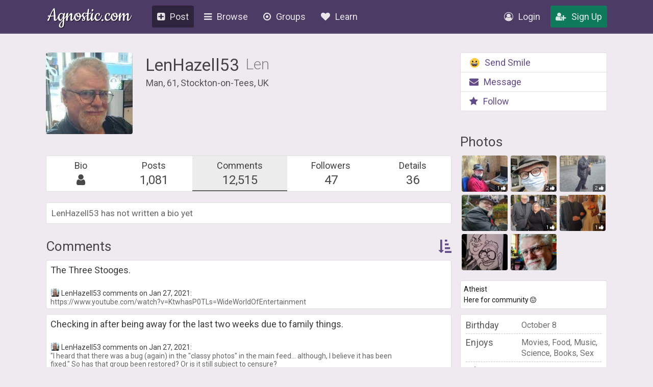

--- FILE ---
content_type: text/html; charset=UTF-8
request_url: https://agnostic.com/member/LenHazell53?page=51&type=answers
body_size: 38102
content:
<!DOCTYPE html>
<html itemscope itemtype="http://schema.org/QAPage">
<head>
    <title>LenHazell53&#039;s Profile</title>
    <meta charset="utf-8"/>
    <link rel="stylesheet" href="/css/style.css?v=54.36" type="text/css">    
    
    <link rel="stylesheet" href="/css/font-awesome.min.css" type="text/css">
    <link href="https://fonts.googleapis.com/css?family=Roboto:100,300,400,500,700" rel="stylesheet">
    <script src="/js/jquery.js"></script>
    <script src="/js/logic.js?v=17.93"></script>
    <script src="/js/jquery.dropdown.min.js"></script>
    <link rel="stylesheet" href="/css/jquery.dropdown.min.css" type="text/css">

    
        <link rel="apple-touch-icon" sizes="180x180" href="/images/agnostic/favicon/apple-touch-icon.png">
    <link rel="icon" type="image/png" sizes="32x32" href="/images/agnostic/favicon/favicon-32x32.png">
    <link rel="icon" type="image/png" sizes="16x16" href="/images/agnostic/favicon/favicon-16x16.png">
    <link rel="manifest" href="/images/agnostic/favicon/site.webmanifest">
    <link rel="mask-icon" href="/images/agnostic/favicon/safari-pinned-tab.svg" color="#8a00a1">
    <link rel="shortcut icon" href="/images/agnostic/favicon/favicon.ico">
    <meta name="apple-mobile-web-app-title" content="Agnostic">
    <meta name="application-name" content="Agnostic">
    <meta name="msapplication-TileColor" content="#6d008d">
    <meta name="msapplication-config" content="/images/agnostic/favicon/browserconfig.xml">
    <meta name="theme-color" content="#6d008d">
    <link rel="manifest" href="/js/agnostic/manifest.json">    

    <meta name="viewport" content="width=device-width, initial-scale=1, shrink-to-fit=no">
    
    <!-- Facebook Pixel Code -->
<script>
  !function(f,b,e,v,n,t,s)
  {if (f.fbq)return;n=f.fbq=function(){n.callMethod?
  n.callMethod.apply(n,arguments):n.queue.push(arguments)};
  if (!f._fbq)f._fbq=n;n.push=n;n.loaded=!0;n.version='2.0';
  n.queue=[];t=b.createElement(e);t.async=!0;
  t.src=v;s=b.getElementsByTagName(e)[0];
  s.parentNode.insertBefore(t,s)}(window, document,'script',
  'https://connect.facebook.net/en_US/fbevents.js');
  fbq('init', '1185306584902150');
  fbq('track', 'PageView');
</script>
<noscript><img height="1" width="1" style="display:none"
  src="https://www.facebook.com/tr?id=1185306584902150&ev=PageView&noscript=1"
/></noscript>
<!-- End Facebook Pixel Code --><meta property="og:title" content="LenHazell53&#039;s Profile">
<meta property="og:description" content="Meet Agnostics, Atheists, Humanists and other happy nonbelievers - all for free!">
<meta property="og:image" content="https://agnostic.com/images/social.jpg">
<meta property="og:url" content="https%3A%2F%2Fagnostic.com%2F%3Fsource%3Dmember%26ad%3D&amp;src=sdkpreparse">


    <link rel="StyleSheet" href="/js/simplemde/simplemde.min.css?v=4" type="text/css"><link rel="StyleSheet" href="/js/plugins/spellcheck/css/spellcheck.min.css?v=4" type="text/css"><link rel="StyleSheet" href="/js/plugins/typo/style.css?v=4" type="text/css"><link rel="StyleSheet" href="/js/player/css/video-js.min.css" type="text/css"><link rel="StyleSheet" href="/js/player/css/videojs.record.min.css" type="text/css"><script type="text/javascript" src="/js/rate_answers.js"></script>
<script type="text/javascript" src="/js/draggable.min.js"></script>
<link rel="stylesheet" href="https://cdnjs.cloudflare.com/ajax/libs/fancybox/3.1.20/jquery.fancybox.min.css" />
<script src="https://cdnjs.cloudflare.com/ajax/libs/fancybox/3.1.20/jquery.fancybox.min.js"></script>
<script>
        window.FileAPI = {
          debug: false, 
          staticPath: "/js/plugins/fileapi/core/" // path to *.swf
        };
    </script>
<script src="/js/plugins/fileapi/core/FileAPI.min.js"></script>
<script src="/js/plugins/fileapi/core/FileAPI.exif.js"></script>
<script src="/js/plugins/fileapi/jquery.fileapi.min.js"></script>
<script src="/js/photo_popup.js?v=1.14"></script>
<link rel="stylesheet" href="/css/fileapi.css?v=2" type="text/css">
<link rel="stylesheet" href="/css/profile.css?v=3.4" type="text/css">
<link rel="stylesheet" href="/js/player/css/video-js.min.css">
<script src="/js/player/video.min.js?v=1"></script>
<script src="/js/postLogic.js?v=1.09" type="text/javascript"></script>


    <script type="text/javascript" src="/js/jquery.autosize.min.js?v=1" defer></script>
<script src="/js/tooltipster.bundle.min.js"></script>
<link rel="stylesheet" href="/js/tooltipster.bundle.min.css" type="text/css">
<link rel="stylesheet" href="/js/plugins/tooltipster/sideTip/themes/tooltipster-sideTip-borderless.min.css" type="text/css">

</head>
<body class="v2">


<script>
  (function(i,s,o,g,r,a,m){i['GoogleAnalyticsObject']=r;i[r]=i[r]||function(){
  (i[r].q=i[r].q||[]).push(arguments)},i[r].l=1*new Date();a=s.createElement(o),
  m=s.getElementsByTagName(o)[0];a.async=1;a.src=g;m.parentNode.insertBefore(a,m)
  })(window,document,'script','https://www.google-analytics.com/analytics.js','ga');

  ga('create', 'UA-106162217-1', 'auto');
  ga('send', 'pageview');

</script>
    
<div class="topbar logged-out">
    <div class="content">
        
        
        
        <a class="logo" href="/">Agnostic.com</a>
        <a class="logo-mobile logged-out" href="/">Agnostic.com</a>
        <div class="menu menu-desktop">
            <ul>
                <li class="current">
    <a href="/share/post" class="listmenu-href"><i class="icon fa fa-plus-square" aria-hidden="true"></i>Post</a>

</li>
                
<li class="show-listmenu browse-mobile" data-listmenu="topbar-browse">
    <a href="/discuss" class="listmenu-href"><i class="icon fa fa-bars" aria-hidden="true"></i>Browse</a>
    <div class="listmenu listmenu-topbar-browse">
        <div><a href="/discuss" class="item big"><i class="fa fa-th-list"></i><span>Posts</span></a>
        </div>
    </div>
</li>
                <li class="browse-mobile">
    <a href="/groups" class="listmenu-href"><i class="icon fa fa-dot-circle-o" aria-hidden="true"></i>Groups</a>
</li>
 
                <li class="show-listmenu" data-listmenu="topbar-about">
                    <a href="/about" class=" listmenu-href"> <i class="icon fa fa-heart hide-on-mobile-960" aria-hidden="true"></i>Learn</a>
                    <div class="listmenu listmenu-topbar-about">
                        <div>
                            <a href="/about" class="item"><span>About Us</span></a>
<a href="/faq" class="item"><span>FAQ</span></a>

<a href="/agnosticism" class="item"><span>Learn about Agnosticism</span></a>
<a href="/humanism" class="item"><span>Learn about Humanism</span></a>
<a href="/contact" class="item"><span>Contact</span></a>


                        </div>
                    </div>
                 </li>
            </ul>
        </div>
        <div class="c-r"><div class="menu">
            <ul>
            <li class="loginpopup-listcontainer">
                <div class="loginpopup" style="display:none;">
                    <div class="loginpopup-heading">Log into your Agnostic account</div>
                    <div class="loginpopup-content">
                    <form action="/login" method="post">
                        <input checked="checked" type="checkbox" name="stay" style="display:none;">
                        <input class="textfield" id="login_username" type="text" name="username" placeholder="Username or email">
                        <input class="textfield" id="login_password" type="password" name="password" placeholder="Password">
                        <input type="hidden" name="token" value="9b218c9ca0257872baca709b708b25776e24522ce3c817e3fd19fca469f923a5">
                        <input type="submit" value="Login" class="btn">
                    </form>
                    <a href="/forgot_password" style="float: none;background: none;padding: 0;color: #3b4d69;font-size: 11px;display: inline-block;margin: 8px 0 9px 3px!important;font-family: arial, tahoma, 'trebuchet ms';height: inherit;line-height: initial;">Forgot password or username?</a>
                    </div>
                    <div class="thirdpartylogin">
                        <a href="/social-auth?provider=facebook" class="loginwith facebook"><i class="icon fa fa-facebook-official" aria-hidden="true"></i>Login with Facebook</a>
                        <a href="/social-auth?provider=google" class="loginwith google"><i class="icon fa fa-google" aria-hidden="true"></i>Login with Google</a>
                        <div style="clear:both;"></div>
                    </div>
                </div>
                <a href="/login" class="show-loginpopup"><i class="icon fa fa-user-circle-o" aria-hidden="true" style="color:rgba(255,255,255,.84);"></i>Login</a>
            </li>
            <li><a href="/register" class="highlight"><i class="icon fa fa-user-plus" aria-hidden="true" style="color:rgba(255,255,255,.84);"></i>Sign Up</a></li>
            </ul>
        </div></div>
    </div>
    <div style="clear:both;"></div>
    </div><div style="clear:both;"></div>
    <div class="bg_header">
        <div class="page_block v2">
        
        
    
                        <div class="mobile-main-heading breadcrumblist show-on-mobile-768" style="margin:0 0 17px 0;overflow:inherit;">
                            <div class="left">
                                <a href="javascript:history.back()" style="padding: 0px 6px;font-size: 29px;margin: 0;color: #333;"><i class="fa fa-arrow-circle-left" aria-hidden="true"></i></a>
                            </div>
                            <div class="right">
                                                                   <div class="show-listmenu" data-listmenu="profile-options" style="display:inline-block; font-size:inherit;"><a href="javascript:void(0);" style="margin:0;"><i class="fa fa-bars"></i></a>
                                      <div class="listmenu listmenu-profile-options">
                                        <div style="width:100%;border-radius: 5px;">
                                                                                           <a class="button-sendmessage item" href="javascript:void();"><i class="icon fa fa-envelope"></i> <span>Message</span></a>
                                                                                        <a href="javascript:void(0);" class="button-follow item " data-type="follow"><i class="icon fa fa-star"></i><span>Follow</span></a>
                                            <a href="javascript:void(0);"
                                               class="action-block item"
                                               style="margin:0;"
                                               data-uid="95777"
                                               data-username="LenHazell53"
                                               data-blocked="0"
                                            ><i class="icon fa fa-ban"></i> <span>Block User</span></a>
                                                                                           <a href="javascript:void(0);" class="item report-user" style="margin:0;"><i class="icon fa fa-flag"></i> <span>Report User</span></a>
                                                                                    </div>
                                      </div>
                                   </div>
                                                            </div>
                        </div>
                        <div style="clear:both;"></div>

                        <div class="profile">
                        <div class="js-notification"></div>
                                                                             <div class="header" style="overflow: visible;">
                                
        <a href="#95777_rmfox3atiavjgx4-DA"
           class="photo profile_picture profile-photo"
                            data-fancybox="gallery"
                       style="background: url('/images/avatars/95777_rmfox3atiavjgx4_thumb.jpeg?v=3') center center / cover no-repeat;">

            <div class="status-list"></div>                    </a>
    
<div id="95777_rmfox3atiavjgx4-DA"
     class="photo-popup-container"
     data-user-id=""
     data-id="784914"
     data-photo-key="95777_rmfox3atiavjgx4"
     style="overflow: visible;"
     data-update-onbuild="id::__ID__&&data-user-id::__USER_ID__&&data-id::__PHOTO_ID__&&data-photo-key::__PHOTO_KEY__">

    <div class="photo-popup-inner-container">
        <div class="photo-popup"
             style="background:rgba(0,0,0,.55) url('/images/avatars/95777_rmfox3atiavjgx4_full.jpeg?v=3') center center / contain no-repeat;"
             data-update-value="style::background:rgba(0,0,0,.55) url('__FULL__') center center / contain no-repeat;"
             data-update-onbuild="style::background:rgba(0,0,0,.55) url('__FULL__') center center / contain no-repeat;">

            <div class="photo-popup-overlay">
                <div class="topbuttons">
                                        <a href="/images/avatars/95777_rmfox3atiavjgx4_full.jpeg?v=3"
                       data-update-value="href::__FULL__"
                       data-update-onbuild="href::__FULL__"
                       target="_blank">
                        <i class="fa fa-arrows-alt"></i>
                    </a>
                </div>
            </div>
        </div>
        <div class="photo-caption">
            <span class=" photo-like"
                  data-liked="0"
                  data-score-counter="0"
                  data-listmenu="like-comment-options-784914">

                <span class="photo-like-counter">
                    0                </span>
                <i class="icon fa fa-thumbs-up like"></i>
                Like

                <div class="listmenu likes-options listmenu-like-comment-options-784914" style="display:none;" >
                <div>
                <span class="item like-type ilike " data-like-type="1">
                        <span class="like-option-description">Love</span>
                        <span class="like-option-icon"><img class="like-option option-1 emojione" alt="" title="Love" src="/images/emojis/1f60d.svg"></span>
                        <div style="clear:right;"></div>
                    </span><span class="item like-type ilike " data-like-type="0">
                        <span class="like-option-description">Like</span>
                        <span class="like-option-icon"><img class="like-option option-0 emojione" alt="" title="Like" src="/images/reaction-thumbs-up.svg"></span>
                        <div style="clear:right;"></div>
                    </span><div class="break"></div><span class="item like-type ilike " data-like-type="2">
                        <span class="like-option-description">Haha</span>
                        <span class="like-option-icon"><img class="like-option option-2 emojione" alt="" title="Haha" src="/images/emojis/1f602.svg"></span>
                        <div style="clear:right;"></div>
                    </span><span class="item like-type ilike " data-like-type="3">
                        <span class="like-option-description">Sad</span>
                        <span class="like-option-icon"><img class="like-option option-3 emojione" alt="" title="Sad" src="/images/emojis/1f610.svg"></span>
                        <div style="clear:right;"></div>
                    </span><div class="break"></div><span class="item like-type ilike " data-like-type="5">
                        <span class="like-option-description">Hug</span>
                        <span class="like-option-icon"><img class="like-option option-5 emojione" alt="" title="Hug" src="/images/emojis/1f917.svg"></span>
                        <div style="clear:right;"></div>
                    </span><span class="item like-type ilike " data-like-type="7">
                        <span class="like-option-description">Wow</span>
                        <span class="like-option-icon"><img class="like-option option-7 emojione" alt="" title="Wow" src="/images/emojis/1f632.svg"></span>
                        <div style="clear:right;"></div>
                    </span><div class="break"></div><span class="item like-type ilike " data-like-type="8">
                        <span class="like-option-description">Hmmm</span>
                        <span class="like-option-icon"><img class="like-option option-8 emojione" alt="" title="Hmmm" src="/images/emojis/1f914.svg"></span>
                        <div style="clear:right;"></div>
                    </span><span class="item like-type ilike " data-like-type="9">
                        <span class="like-option-description">Grrr/Dislike</span>
                        <span class="like-option-icon"><img class="like-option option-9 emojione" alt="" title="Grrr/dislike" src="/images/emojis/1f621.svg"></span>
                        <div style="clear:right;"></div>
                    </span>
               
                </div>
            </div>
                <div class="like-container">
                    <div class="like-holder">
                        <div class="list"></div>
                        <a href="javascript:void(0);" class="item link showLikeDetails" style="display:none;">View All</a>
                    </div>
                </div>
            </span>
            <span class="show-likes-list show-on-mobile-768-inline-block">
                <i class="fa fa-heart heart"></i>
                Show
            </span>
                        <div class="likes-details">
                    <span class="back">
                        <i class="icon fa fa-chevron-left"></i>
                        Go Back
                    </span>
                <div class="likes-detailed-list">
                </div>
            </div>
        </div>
    </div>
</div>



                                <div class="text">
                                    <div class="user-info">
                                        <a style="float:left;" href="/member/LenHazell53" class="username">LenHazell53</a> <span class="realname"> Len</span>
                                                                                                                                                                <div style="clear:left;"></div>

                                        
                                        
                                                                                                                                                                                                                                                                                                                
                                        <div class="info">
                                                                                        Man, 61,                                                                                         Stockton-on-Tees, UK                                                                                   </div>
                                    </div>
                                    <div style="clear:both;"></div>
                                </div>




                                <div class="header_right">


                                    
                                        <ul class="profile-actions hide-on-mobile-768">
                                            <li><a href="/register"><img class="icon emoji" alt="" src="/images/emojis/1f600.svg">Send Smile</a></li>
                                            <li><a href="/register"><i class="icon fa fa-envelope"></i>Message</a></li>
                                            <li><a href="/register"><i class="icon fa fa-star"></i><span>Follow</span></a></li>
                                            <div style="clear:left;"></div>
                                        </ul>

                                    


                                    
                                                                </div>
                                <div style="clear:both;"></div>
                            </div>
                            <div class="profile_content">


                            


                                
                                        <ul class="profile-actions mobile show-on-mobile-768">
                                            <li><a href="/register"><img class="icon emoji" alt="" src="/images/emojis/1f600.svg">Send Smile</a></li>
                                            <li><a href="/register"><i class="icon fa fa-envelope"></i>Message</a></li>
                                            <li><a href="/register"><i class="icon fa fa-star"></i><span>Follow</span></a></li>
                                            <div style="clear:left;"></div>
                                        </ul>

                                    




                                <div class="profile_left">













                                    

                                    


                                <h2 class="fancyheading hide-on-mobile-768" style="visibility:hidden;">Navigation</h2>
                                <div class="info wcontainer nopadding" style="margin:10px 0 21px 0;">
                                    <ul class="profile-nav contentbox">

                                        <li ><a href="/member/LenHazell53">Bio<span><i class="fa fa-user"></i></span ></a></li>
                                        <li ><a href="/member/LenHazell53/posts">Posts<span>1,081</span></a></li>
                                        <li class="active"><a href="/member/LenHazell53/comments">Comments<span>12,515</span></a></li>

                                                                                    <li class=" hide-on-mobile-500"><a href="/member/LenHazell53/followers">Followers<span>47</span></a></li>
                                        
                                        
                                                                                <li ><a href="/member/LenHazell53/profilequestions">Details<span>36</span></a></li>
                                                                            </ul>

                                    <div style="clear:both;"></div>
                                </div>




                                   

                                    


                                    
                                    
                                    
                                    
                                                                        <div class="profile-text wcontainer">
                                        <p>LenHazell53 has not written a bio yet</p>

                   <a data-fancybox="gallery" class="photo" href="/images/avatars/95777_s3boj8j63elhsbh_full.jpeg?v=3" style="background:url('/images/avatars/95777_s3boj8j63elhsbh_thumb.jpeg?v=3') center center / cover no-repeat;"></a><a data-fancybox="gallery" class="photo" href="/images/avatars/95777_jirychrhb4uqo9j_full.jpeg?v=3" style="background:url('/images/avatars/95777_jirychrhb4uqo9j_thumb.jpeg?v=3') center center / cover no-repeat;"></a><a data-fancybox="gallery" class="photo" href="/images/avatars/95777_lroqi2ddjsk3tx4_full.jpeg?v=3" style="background:url('/images/avatars/95777_lroqi2ddjsk3tx4_thumb.jpeg?v=3') center center / cover no-repeat;"></a><a data-fancybox="gallery" class="photo" href="/images/avatars/95777_rfuqfrwt27ko1kq_full.jpeg?v=3" style="background:url('/images/avatars/95777_rfuqfrwt27ko1kq_thumb.jpeg?v=3') center center / cover no-repeat;"></a><a data-fancybox="gallery" class="photo" href="/images/avatars/95777_7lrrac1obmsjb1q_full.jpeg?v=3" style="background:url('/images/avatars/95777_7lrrac1obmsjb1q_thumb.jpeg?v=3') center center / cover no-repeat;"></a><a data-fancybox="gallery" class="photo" href="/images/avatars/95777_nf2utvimf3hgkd6_full.jpeg?v=3" style="background:url('/images/avatars/95777_nf2utvimf3hgkd6_thumb.jpeg?v=3') center center / cover no-repeat;"></a><a data-fancybox="gallery" class="photo" href="/images/avatars/95777_8rfqribk138c2h3_full.jpeg?v=3" style="background:url('/images/avatars/95777_8rfqribk138c2h3_thumb.jpeg?v=3') center center / cover no-repeat;"></a><a data-fancybox="gallery" class="photo" href="/images/avatars/95777_l7m9sd2ueyl7bxu_full.jpeg?v=3" style="background:url('/images/avatars/95777_l7m9sd2ueyl7bxu_thumb.jpeg?v=3') center center / cover no-repeat;"></a>
                                    </div>
                                    


                         


                        
                       <div class="">
                        <h2 class="fancyheading">Comments <a class="toggle-filter-options" href="javascript:void(0);" style="float:right;"><i class="fa fa-sort-amount-asc" aria-hidden="true"></i></a></h2>


                            
                
                                                                                                             <div class="mobile-sort-questions blank nosort" style="padding:0;display:none;overflow:hidden;margin:10px 0;">
                                            <a class='filter active' href="/member/LenHazell53/answers/newest" >Newest</a>
                                            
                                            
                                            <a class='filter ' href="/member/LenHazell53/answers/popular" >Most Liked</a>                                            <a class='filter ' href="/tag/by/LenHazell53" ># Tags</a>
                                            
                                                                                            <a class='filter ' href="/member/LenHazell53/answers/replies" >Replies (6780)</a>                                                                                                                                                                                                                        </div>
                                    
                                <div class="maximum profile-maximum" style="margin:10px 0 0 0;">

                
                
                                    
                        
                                      
                                        <a class="questions_block clickable" href="https://agnostic.com/group/CelebPics/discussion/572374/the-three-stooges?aid=2584046">
                                            <div class="q_c">
                                                <div class="q_c_top">
                                                </div>
                                                <div class="q_c_block wcontainer clickable padding">
                                                                                                    <div class="right">
                                                        <span class="answer"> </span>
                                                        <span class="q_c_title questionlist-title" style="width:98%;">The Three Stooges.</span>
                                                        <div class="br"></div>
                                                        <span class="info" style="color:#666; font-size: 14px;">
                                                                                                                        <span style="color:#404040;margin:5px 5px 5px 0;"><img src="/images/avatars/95777_rmfox3atiavjgx4_small.jpeg?v=3" alt="" style="max-width: 16px;max-height: 16px;float: none;vertical-align: bottom;margin: 0 3px 0 0;" >LenHazell53 comments on Jan 27, 2021:</span>
                                                            <div class="br"></div>
                                                            https://www.youtube.com/watch?v=KtwhasP0TLs=WideWorldOfEntertainment                                                        </span>

                            
                                                                                </div>
                                                    <div class="br"></div>

                                                </div>
                                                <div class="q_c_bottom"></div>
                                            </div>
                                        </a>

                                     
                                   
                        
                                      
                                        <a class="questions_block clickable" href="https://agnostic.com/group/Senate/discussion/572360/checking-in-after-being-away-for-the-last-two-weeks-due-to-family-things-can-you-give-me-an-update?aid=2584038">
                                            <div class="q_c">
                                                <div class="q_c_top">
                                                </div>
                                                <div class="q_c_block wcontainer clickable padding">
                                                                                                    <div class="right">
                                                        <span class="answer"> </span>
                                                        <span class="q_c_title questionlist-title" style="width:98%;">Checking in after being away for the last two weeks due to family things.</span>
                                                        <div class="br"></div>
                                                        <span class="info" style="color:#666; font-size: 14px;">
                                                                                                                        <span style="color:#404040;margin:5px 5px 5px 0;"><img src="/images/avatars/95777_rmfox3atiavjgx4_small.jpeg?v=3" alt="" style="max-width: 16px;max-height: 16px;float: none;vertical-align: bottom;margin: 0 3px 0 0;" >LenHazell53 comments on Jan 27, 2021:</span>
                                                            <div class="br"></div>
                                                            &quot;I heard that there was a bug (again) in the &quot;classy photos&quot; in the main feed... although, I believe it has been fixed.&quot;

So has that group been restored? Or is it still subject to censure?                                                        </span>

                            
                                                                                </div>
                                                    <div class="br"></div>

                                                </div>
                                                <div class="q_c_bottom"></div>
                                            </div>
                                        </a>

                                     
                                   
                        
                                      
                                        <a class="questions_block clickable" href="https://agnostic.com/group/SunsetSeaCoffeeMe/post/572319/good-night-beautiful-people?aid=2584025">
                                            <div class="q_c">
                                                <div class="q_c_top">
                                                </div>
                                                <div class="q_c_block wcontainer clickable padding">
                                                                                                    <div class="right">
                                                        <span class="answer"> </span>
                                                        <span class="q_c_title questionlist-title" style="width:98%;">Good night beautiful people 🖤☘</span>
                                                        <div class="br"></div>
                                                        <span class="info" style="color:#666; font-size: 14px;">
                                                                                                                        <span style="color:#404040;margin:5px 5px 5px 0;"><img src="/images/avatars/95777_rmfox3atiavjgx4_small.jpeg?v=3" alt="" style="max-width: 16px;max-height: 16px;float: none;vertical-align: bottom;margin: 0 3px 0 0;" >LenHazell53 comments on Jan 27, 2021:</span>
                                                            <div class="br"></div>
                                                            ***How sweet the moonlight sleeps upon this bank! 
Here will we sit, and let the sounds of music 
Creep in our ears: soft stillness and the night 
Become the touches of sweet harmony.***

The Merchant of Venice by William Shakespeare                                                         </span>

                            
                                                                                </div>
                                                    <div class="br"></div>

                                                </div>
                                                <div class="q_c_bottom"></div>
                                            </div>
                                        </a>

                                     
                                   
                        
                                      
                                        <a class="questions_block clickable" href="https://agnostic.com/group/Questionsoftheday/discussion/572316/hello-heathens-good-evening-my-question-is-who-was-the-last-person-you-had-a-deep-conve?aid=2583846">
                                            <div class="q_c">
                                                <div class="q_c_top">
                                                </div>
                                                <div class="q_c_block wcontainer clickable padding">
                                                                                                    <div class="right">
                                                        <span class="answer"> </span>
                                                        <span class="q_c_title questionlist-title" style="width:98%;">Hello, heathens! Good evening 😊 my question is.</span>
                                                        <div class="br"></div>
                                                        <span class="info" style="color:#666; font-size: 14px;">
                                                                                                                        <span style="color:#404040;margin:5px 5px 5px 0;"><img src="/images/avatars/95777_rmfox3atiavjgx4_small.jpeg?v=3" alt="" style="max-width: 16px;max-height: 16px;float: none;vertical-align: bottom;margin: 0 3px 0 0;" >LenHazell53 comments on Jan 27, 2021:</span>
                                                            <div class="br"></div>
                                                            My son, Ben.
Literally my pride and joy.                                                        </span>

                            
                                                                                </div>
                                                    <div class="br"></div>

                                                </div>
                                                <div class="q_c_bottom"></div>
                                            </div>
                                        </a>

                                     
                                   
                        
                                      
                                        <a class="questions_block clickable" href="https://agnostic.com/group/ThisDayInHistory/discussion/572285/january-27-1967-astronauts-gus-grissom-edward-white-and-roger-chaffee-are-killed-in-a-fire-du?aid=2583842">
                                            <div class="q_c">
                                                <div class="q_c_top">
                                                </div>
                                                <div class="q_c_block wcontainer clickable padding">
                                                                                                    <div class="right">
                                                        <span class="answer"> </span>
                                                        <span class="q_c_title questionlist-title" style="width:98%;">January 27, 1967
Astronauts Gus Grissom, Edward White and Roger Chaffee are killed in a fire during...</span>
                                                        <div class="br"></div>
                                                        <span class="info" style="color:#666; font-size: 14px;">
                                                                                                                        <span style="color:#404040;margin:5px 5px 5px 0;"><img src="/images/avatars/95777_rmfox3atiavjgx4_small.jpeg?v=3" alt="" style="max-width: 16px;max-height: 16px;float: none;vertical-align: bottom;margin: 0 3px 0 0;" >LenHazell53 comments on Jan 27, 2021:</span>
                                                            <div class="br"></div>
                                                            I read about this and the traumatic effect it had on the NASA technicians who could do nothing but listen to them scream.
Horrible.                                                        </span>

                            
                                                                                </div>
                                                    <div class="br"></div>

                                                </div>
                                                <div class="q_c_bottom"></div>
                                            </div>
                                        </a>

                                     
                                   
                        
                                      
                                        <a class="questions_block clickable" href="https://agnostic.com/group/ThisDayInHistory/discussion/571788/100-years-ago-play-r-u-r-first-performed-in-prague-on-january-25-1921-the-play-by-kare?aid=2583837">
                                            <div class="q_c">
                                                <div class="q_c_top">
                                                </div>
                                                <div class="q_c_block wcontainer clickable padding">
                                                                                                    <div class="right">
                                                        <span class="answer"> </span>
                                                        <span class="q_c_title questionlist-title" style="width:98%;"> 100 years ago: Play R.</span>
                                                        <div class="br"></div>
                                                        <span class="info" style="color:#666; font-size: 14px;">
                                                                                                                        <span style="color:#404040;margin:5px 5px 5px 0;"><img src="/images/avatars/95777_rmfox3atiavjgx4_small.jpeg?v=3" alt="" style="max-width: 16px;max-height: 16px;float: none;vertical-align: bottom;margin: 0 3px 0 0;" >LenHazell53 comments on Jan 27, 2021:</span>
                                                            <div class="br"></div>
                                                            I read R.U.R. many years ago and always found its final twist ridiculous.
The idea that these robots could be programmed for any task EXCEPT for building other robots was silly frankly. It simply turned an otherwise brilliant idea in to just another variation on the Frankenstein story.
I discuss this in the section on responsibility and creation in my book The quick and easy cheaters guide to writing horror. 

https://www.amazon.co.uk/Quick-Cheaters-Guide-Writing-Horror-ebook/dp/B005GGP35U                                                        </span>

                            
                                                                                </div>
                                                    <div class="br"></div>

                                                </div>
                                                <div class="q_c_bottom"></div>
                                            </div>
                                        </a>

                                     
                                   
                        
                                      
                                        <a class="questions_block clickable" href="https://agnostic.com/group/nnsexypics/post/572307/catalina-mari?aid=2583791">
                                            <div class="q_c">
                                                <div class="q_c_top">
                                                </div>
                                                <div class="q_c_block wcontainer clickable padding">
                                                                                                    <div class="right">
                                                        <span class="answer"> </span>
                                                        <span class="q_c_title questionlist-title" style="width:98%;">Catalina Mari</span>
                                                        <div class="br"></div>
                                                        <span class="info" style="color:#666; font-size: 14px;">
                                                                                                                        <span style="color:#404040;margin:5px 5px 5px 0;"><img src="/images/avatars/95777_rmfox3atiavjgx4_small.jpeg?v=3" alt="" style="max-width: 16px;max-height: 16px;float: none;vertical-align: bottom;margin: 0 3px 0 0;" >LenHazell53 comments on Jan 27, 2021:</span>
                                                            <div class="br"></div>
                                                            Very nostalgic imagery                                                        </span>

                            
                                                                                </div>
                                                    <div class="br"></div>

                                                </div>
                                                <div class="q_c_bottom"></div>
                                            </div>
                                        </a>

                                     
                                   
                        
                                      
                                        <a class="questions_block clickable" href="https://agnostic.com/group/ScienceEducation/discussion/572279/i-will-let-this-book-speak-for-itself-https-www-amazon-co-uk-s-k-science-you-can-eat-book-ref-n?aid=2583736">
                                            <div class="q_c">
                                                <div class="q_c_top">
                                                </div>
                                                <div class="q_c_block wcontainer clickable padding">
                                                                                                    <div class="right">
                                                        <span class="answer"> </span>
                                                        <span class="q_c_title questionlist-title" style="width:98%;">I will let this book speak for itself

[amazon.co.uk]</span>
                                                        <div class="br"></div>
                                                        <span class="info" style="color:#666; font-size: 14px;">
                                                                                                                        <span style="color:#404040;margin:5px 5px 5px 0;"><img src="/images/avatars/95777_rmfox3atiavjgx4_small.jpeg?v=3" alt="" style="max-width: 16px;max-height: 16px;float: none;vertical-align: bottom;margin: 0 3px 0 0;" >LenHazell53 comments on Jan 27, 2021:</span>
                                                            <div class="br"></div>
                                                            But not with its mouth full ;)                                                        </span>

                            
                                                                                </div>
                                                    <div class="br"></div>

                                                </div>
                                                <div class="q_c_bottom"></div>
                                            </div>
                                        </a>

                                     
                                   
                        
                                      
                                        <a class="questions_block clickable" href="https://agnostic.com/group/SunsetSeaCoffeeMe/post/572250/bird-of-paradise-flower-from-africa?aid=2583734">
                                            <div class="q_c">
                                                <div class="q_c_top">
                                                </div>
                                                <div class="q_c_block wcontainer clickable padding">
                                                                                                    <div class="right">
                                                        <span class="answer"> </span>
                                                        <span class="q_c_title questionlist-title" style="width:98%;">Bird of Paradise, Flower from Africa 🖤☘</span>
                                                        <div class="br"></div>
                                                        <span class="info" style="color:#666; font-size: 14px;">
                                                                                                                        <span style="color:#404040;margin:5px 5px 5px 0;"><img src="/images/avatars/95777_rmfox3atiavjgx4_small.jpeg?v=3" alt="" style="max-width: 16px;max-height: 16px;float: none;vertical-align: bottom;margin: 0 3px 0 0;" >LenHazell53 comments on Jan 27, 2021:</span>
                                                            <div class="br"></div>
                                                            Wow                                                        </span>

                            
                                                                                </div>
                                                    <div class="br"></div>

                                                </div>
                                                <div class="q_c_bottom"></div>
                                            </div>
                                        </a>

                                     
                                   
                        
                                      
                                        <a class="questions_block clickable" href="https://agnostic.com/group/SunsetSeaCoffeeMe/post/572251/last-orange-lily-why-last-no-more-finish-done-what-a-silly-thought-of-mine?aid=2583732">
                                            <div class="q_c">
                                                <div class="q_c_top">
                                                </div>
                                                <div class="q_c_block wcontainer clickable padding">
                                                                                                    <div class="right">
                                                        <span class="answer"> </span>
                                                        <span class="q_c_title questionlist-title" style="width:98%;">Last Orange Lily  🖤☘.. Why last? No more? Finish? Done? 😁 what a silly thought of mine.☕</span>
                                                        <div class="br"></div>
                                                        <span class="info" style="color:#666; font-size: 14px;">
                                                                                                                        <span style="color:#404040;margin:5px 5px 5px 0;"><img src="/images/avatars/95777_rmfox3atiavjgx4_small.jpeg?v=3" alt="" style="max-width: 16px;max-height: 16px;float: none;vertical-align: bottom;margin: 0 3px 0 0;" >LenHazell53 comments on Jan 27, 2021:</span>
                                                            <div class="br"></div>
                                                            Beautiful                                                        </span>

                            
                                                                                </div>
                                                    <div class="br"></div>

                                                </div>
                                                <div class="q_c_bottom"></div>
                                            </div>
                                        </a>

                                     
                                   
                        
                                      
                                        <a class="questions_block clickable" href="https://agnostic.com/discussion/572226/trump-the-peace-maker-biden-the-war-monger?aid=2583731">
                                            <div class="q_c">
                                                <div class="q_c_top">
                                                </div>
                                                <div class="q_c_block wcontainer clickable padding">
                                                                                                    <div class="right">
                                                        <span class="answer"> </span>
                                                        <span class="q_c_title questionlist-title" style="width:98%;">Trump the peace maker, Biden the war monger?</span>
                                                        <div class="br"></div>
                                                        <span class="info" style="color:#666; font-size: 14px;">
                                                                                                                        <span style="color:#404040;margin:5px 5px 5px 0;"><img src="/images/avatars/95777_rmfox3atiavjgx4_small.jpeg?v=3" alt="" style="max-width: 16px;max-height: 16px;float: none;vertical-align: bottom;margin: 0 3px 0 0;" >LenHazell53 comments on Jan 27, 2021:</span>
                                                            <div class="br"></div>
                                                            If true, then at least Biden won&#039;t be making a deal to build hotels out of the rubble created by weapons he brokered so he can have a future bolt hole in which to shag porn stars and Russian specialist sex workers at the US tax payers expense.                                                        </span>

                            
                                                                                </div>
                                                    <div class="br"></div>

                                                </div>
                                                <div class="q_c_bottom"></div>
                                            </div>
                                        </a>

                                     
                                   
                        
                                      
                                        <a class="questions_block clickable" href="https://agnostic.com/group/Meme/discussion/572189/its-a-hooterville-thing?aid=2583573">
                                            <div class="q_c">
                                                <div class="q_c_top">
                                                </div>
                                                <div class="q_c_block wcontainer clickable padding">
                                                                                                    <div class="right">
                                                        <span class="answer"> </span>
                                                        <span class="q_c_title questionlist-title" style="width:98%;">Its a Hooterville thing.  </span>
                                                        <div class="br"></div>
                                                        <span class="info" style="color:#666; font-size: 14px;">
                                                                                                                        <span style="color:#404040;margin:5px 5px 5px 0;"><img src="/images/avatars/95777_rmfox3atiavjgx4_small.jpeg?v=3" alt="" style="max-width: 16px;max-height: 16px;float: none;vertical-align: bottom;margin: 0 3px 0 0;" >LenHazell53 comments on Jan 26, 2021:</span>
                                                            <div class="br"></div>
                                                            an alternate to no.4 involves Mormons in Starbucks                                                        </span>

                            
                                                                                </div>
                                                    <div class="br"></div>

                                                </div>
                                                <div class="q_c_bottom"></div>
                                            </div>
                                        </a>

                                     
                                   
                        
                                      
                                        <a class="questions_block clickable" href="https://agnostic.com/discussion/572186/ill-just-leave-these-here-for-you-to-enjoy-when-you-reach-the-appropriate-age?aid=2583570">
                                            <div class="q_c">
                                                <div class="q_c_top">
                                                </div>
                                                <div class="q_c_block wcontainer clickable padding">
                                                                                                    <div class="right">
                                                        <span class="answer"> </span>
                                                        <span class="q_c_title questionlist-title" style="width:98%;">I&#039;ll just leave these here for you to enjoy when you reach the appropriate age?</span>
                                                        <div class="br"></div>
                                                        <span class="info" style="color:#666; font-size: 14px;">
                                                                                                                        <span style="color:#404040;margin:5px 5px 5px 0;"><img src="/images/avatars/95777_rmfox3atiavjgx4_small.jpeg?v=3" alt="" style="max-width: 16px;max-height: 16px;float: none;vertical-align: bottom;margin: 0 3px 0 0;" >LenHazell53 comments on Jan 26, 2021:</span>
                                                            <div class="br"></div>
                                                            link is dead                                                        </span>

                            
                                                                                </div>
                                                    <div class="br"></div>

                                                </div>
                                                <div class="q_c_bottom"></div>
                                            </div>
                                        </a>

                                     
                                   
                        
                                      
                                        <a class="questions_block clickable" href="https://agnostic.com/discussion/572139/im-legally-blind-due-to-macular-edema-and-the-vision-in-my-eyes-is-twice-as-bad-in-the-left-than-in?aid=2583413">
                                            <div class="q_c">
                                                <div class="q_c_top">
                                                </div>
                                                <div class="q_c_block wcontainer clickable padding">
                                                                                                    <div class="right">
                                                        <span class="answer"> </span>
                                                        <span class="q_c_title questionlist-title" style="width:98%;">I&#039;m legally blind due to macular edema and the vision in my eyes is twice as bad in the left than in...</span>
                                                        <div class="br"></div>
                                                        <span class="info" style="color:#666; font-size: 14px;">
                                                                                                                        <span style="color:#404040;margin:5px 5px 5px 0;"><img src="/images/avatars/95777_rmfox3atiavjgx4_small.jpeg?v=3" alt="" style="max-width: 16px;max-height: 16px;float: none;vertical-align: bottom;margin: 0 3px 0 0;" >LenHazell53 comments on Jan 26, 2021:</span>
                                                            <div class="br"></div>
                                                            Yes you are being to self conscious.
You would not think twice about using a walking stick, hearing aid, glasses or a sling if you needed to, so what is the difference?                                                        </span>

                            
                                                                                </div>
                                                    <div class="br"></div>

                                                </div>
                                                <div class="q_c_bottom"></div>
                                            </div>
                                        </a>

                                     
                                   
                        
                                      
                                        <a class="questions_block clickable" href="https://agnostic.com/group/metoowomensrights/discussion/572099/keira-knightley-refuses-to-film-any-more-sex-scenes-with-male-directors?aid=2583314">
                                            <div class="q_c">
                                                <div class="q_c_top">
                                                </div>
                                                <div class="q_c_block wcontainer clickable padding">
                                                                                                    <div class="right">
                                                        <span class="answer"> </span>
                                                        <span class="q_c_title questionlist-title" style="width:98%;">Keira Knightley refuses to film any more sex scenes with male directors.</span>
                                                        <div class="br"></div>
                                                        <span class="info" style="color:#666; font-size: 14px;">
                                                                                                                        <span style="color:#404040;margin:5px 5px 5px 0;"><img src="/images/avatars/95777_rmfox3atiavjgx4_small.jpeg?v=3" alt="" style="max-width: 16px;max-height: 16px;float: none;vertical-align: bottom;margin: 0 3px 0 0;" >LenHazell53 comments on Jan 26, 2021:</span>
                                                            <div class="br"></div>
                                                            Why not just refuse full stop?
Plenty of actors don&#039;t do nude or sex scenes and still get plenty of work, including the vast majority of her movies (I&#039;ve never seen her do a nude or sex scene at all, she is still one of the better leading ladies working at present, relying on talent rather than simply beauty ) and there are many who want to do, it is simply a matter of personal choice.
Likewise the gender of the filmmaker should be irrelevant, and the work judged only on the merit and quality of the product. 
I would no more say a male director could not make a family drama exploring the female psyche than I would say a woman cannot make a dramatic war film ( Catherine Bigelow would prove that point she is a genius)
This whole article seems to be vainglorious virtue signaling and fashionable man bashing.
                                                        </span>

                            
                                                                                </div>
                                                    <div class="br"></div>

                                                </div>
                                                <div class="q_c_bottom"></div>
                                            </div>
                                        </a>

                                     
                                   
                        
                                      
                                        <a class="questions_block clickable" href="https://agnostic.com/discussion/572100/i-like-these-people-because-id-be-right-into-that-too-http-zynn-be-3kbax9gs?aid=2583303">
                                            <div class="q_c">
                                                <div class="q_c_top">
                                                </div>
                                                <div class="q_c_block wcontainer clickable padding">
                                                                                                    <div class="right">
                                                        <span class="answer"> </span>
                                                        <span class="q_c_title questionlist-title" style="width:98%;">I like these people BECAUSE I&#039;d be right into that too!

[zynn.be]</span>
                                                        <div class="br"></div>
                                                        <span class="info" style="color:#666; font-size: 14px;">
                                                                                                                        <span style="color:#404040;margin:5px 5px 5px 0;"><img src="/images/avatars/95777_rmfox3atiavjgx4_small.jpeg?v=3" alt="" style="max-width: 16px;max-height: 16px;float: none;vertical-align: bottom;margin: 0 3px 0 0;" >LenHazell53 comments on Jan 26, 2021:</span>
                                                            <div class="br"></div>
                                                            I feel embarrassed for the Doberman, his face just says &quot;damn this is going on the internet isn&#039;t it? I&#039;ll just stand here and try to pretend to be a labradoodle.&quot;                                                        </span>

                            
                                                                                </div>
                                                    <div class="br"></div>

                                                </div>
                                                <div class="q_c_bottom"></div>
                                            </div>
                                        </a>

                                     
                                   
                        
                                      
                                        <a class="questions_block clickable" href="https://agnostic.com/group/Meme/discussion/572111/makes-perfect-sense?aid=2583301">
                                            <div class="q_c">
                                                <div class="q_c_top">
                                                </div>
                                                <div class="q_c_block wcontainer clickable padding">
                                                                                                    <div class="right">
                                                        <span class="answer"> </span>
                                                        <span class="q_c_title questionlist-title" style="width:98%;">Makes perfect sense!</span>
                                                        <div class="br"></div>
                                                        <span class="info" style="color:#666; font-size: 14px;">
                                                                                                                        <span style="color:#404040;margin:5px 5px 5px 0;"><img src="/images/avatars/95777_rmfox3atiavjgx4_small.jpeg?v=3" alt="" style="max-width: 16px;max-height: 16px;float: none;vertical-align: bottom;margin: 0 3px 0 0;" >LenHazell53 comments on Jan 26, 2021:</span>
                                                            <div class="br"></div>
                                                            Reminds me of a school friend who claimed never to have met his mother since she left home before he was born.                                                         </span>

                            
                                                                                </div>
                                                    <div class="br"></div>

                                                </div>
                                                <div class="q_c_bottom"></div>
                                            </div>
                                        </a>

                                     
                                   
                        
                                      
                                        <a class="questions_block clickable" href="https://agnostic.com/group/Allasia/post/572086/the-qianchun-interchange-china?aid=2583299">
                                            <div class="q_c">
                                                <div class="q_c_top">
                                                </div>
                                                <div class="q_c_block wcontainer clickable padding">
                                                                                                    <div class="right">
                                                        <span class="answer"> </span>
                                                        <span class="q_c_title questionlist-title" style="width:98%;">The Qianchun Interchange,China </span>
                                                        <div class="br"></div>
                                                        <span class="info" style="color:#666; font-size: 14px;">
                                                                                                                        <span style="color:#404040;margin:5px 5px 5px 0;"><img src="/images/avatars/95777_rmfox3atiavjgx4_small.jpeg?v=3" alt="" style="max-width: 16px;max-height: 16px;float: none;vertical-align: bottom;margin: 0 3px 0 0;" >LenHazell53 comments on Jan 26, 2021:</span>
                                                            <div class="br"></div>
                                                            It is amazing to me that in Asia even something as utilitarian as a traffic system can still be designed and built with such a sense of aesthetics and artistry. While in the west we rely on nothing other than pragmatism no matter how ugly it turns out.                                                          </span>

                            
                                                                                </div>
                                                    <div class="br"></div>

                                                </div>
                                                <div class="q_c_bottom"></div>
                                            </div>
                                        </a>

                                     
                                   
                        
                                      
                                        <a class="questions_block clickable" href="https://agnostic.com/group/SimpleThoughts/post/572076/breaking-bad-2008-2013?aid=2583298">
                                            <div class="q_c">
                                                <div class="q_c_top">
                                                </div>
                                                <div class="q_c_block wcontainer clickable padding">
                                                                                                    <div class="right">
                                                        <span class="answer"> </span>
                                                        <span class="q_c_title questionlist-title" style="width:98%;">Breaking Bad (2008-2013)</span>
                                                        <div class="br"></div>
                                                        <span class="info" style="color:#666; font-size: 14px;">
                                                                                                                        <span style="color:#404040;margin:5px 5px 5px 0;"><img src="/images/avatars/95777_rmfox3atiavjgx4_small.jpeg?v=3" alt="" style="max-width: 16px;max-height: 16px;float: none;vertical-align: bottom;margin: 0 3px 0 0;" >LenHazell53 comments on Jan 26, 2021:</span>
                                                            <div class="br"></div>
                                                            One of the lessons of history is that nothing is often a good thing to do and always a clever thing to say.

Will Durant 
                                                        </span>

                            
                                                                                </div>
                                                    <div class="br"></div>

                                                </div>
                                                <div class="q_c_bottom"></div>
                                            </div>
                                        </a>

                                     
                                   
                        
                                      
                                        <a class="questions_block clickable" href="https://agnostic.com/group/EnlargingYourVocabulary/discussion/572128/trompe-loeil-tr-mp-loi-noun-visual-illusion-in-art-especially-as-used-to-trick-the-e?aid=2583297">
                                            <div class="q_c">
                                                <div class="q_c_top">
                                                </div>
                                                <div class="q_c_block wcontainer clickable padding">
                                                                                                    <div class="right">
                                                        <span class="answer"> </span>
                                                        <span class="q_c_title questionlist-title" style="width:98%;">

trompe l&#039;oeil
/ˌtr&ocirc;mp ˈloi/
noun
visual illusion in art, especially as used to trick the ...</span>
                                                        <div class="br"></div>
                                                        <span class="info" style="color:#666; font-size: 14px;">
                                                                                                                        <span style="color:#404040;margin:5px 5px 5px 0;"><img src="/images/avatars/95777_rmfox3atiavjgx4_small.jpeg?v=3" alt="" style="max-width: 16px;max-height: 16px;float: none;vertical-align: bottom;margin: 0 3px 0 0;" >LenHazell53 comments on Jan 26, 2021:</span>
                                                            <div class="br"></div>
                                                            Literally means trick of the eye in French, but is usually translated as optical illusion.                                                        </span>

                            
                                                                                </div>
                                                    <div class="br"></div>

                                                </div>
                                                <div class="q_c_bottom"></div>
                                            </div>
                                        </a>

                                     
                                   
                        
                                      
                                        <a class="questions_block clickable" href="https://agnostic.com/group/SunsetSeaCoffeeMe/discussion/572069/well-thats-me?aid=2583128">
                                            <div class="q_c">
                                                <div class="q_c_top">
                                                </div>
                                                <div class="q_c_block wcontainer clickable padding">
                                                                                                    <div class="right">
                                                        <span class="answer"> </span>
                                                        <span class="q_c_title questionlist-title" style="width:98%;">Well.... That&#039;s Me 😅😅😅</span>
                                                        <div class="br"></div>
                                                        <span class="info" style="color:#666; font-size: 14px;">
                                                                                                                        <span style="color:#404040;margin:5px 5px 5px 0;"><img src="/images/avatars/95777_rmfox3atiavjgx4_small.jpeg?v=3" alt="" style="max-width: 16px;max-height: 16px;float: none;vertical-align: bottom;margin: 0 3px 0 0;" >LenHazell53 comments on Jan 26, 2021:</span>
                                                            <div class="br"></div>
                                                            Oh my god they killed Kenny                                                        </span>

                            
                                                                                </div>
                                                    <div class="br"></div>

                                                </div>
                                                <div class="q_c_bottom"></div>
                                            </div>
                                        </a>

                                     
                                   
                        
                                      
                                        <a class="questions_block clickable" href="https://agnostic.com/group/MovieMusic/discussion/572067/the-opening-title-theme-to-the-1958-adventure-film-seventh-voyage-of-sinbad-scored-by-bernard-herrm?aid=2583120">
                                            <div class="q_c">
                                                <div class="q_c_top">
                                                </div>
                                                <div class="q_c_block wcontainer clickable padding">
                                                                                                    <div class="right">
                                                        <span class="answer"> </span>
                                                        <span class="q_c_title questionlist-title" style="width:98%;">The opening title theme to the 1958 adventure film Seventh Voyage of Sinbad, scored by Bernard ...</span>
                                                        <div class="br"></div>
                                                        <span class="info" style="color:#666; font-size: 14px;">
                                                                                                                        <span style="color:#404040;margin:5px 5px 5px 0;"><img src="/images/avatars/95777_rmfox3atiavjgx4_small.jpeg?v=3" alt="" style="max-width: 16px;max-height: 16px;float: none;vertical-align: bottom;margin: 0 3px 0 0;" >LenHazell53 comments on Jan 26, 2021:</span>
                                                            <div class="br"></div>
                                                            Ray Harryhausen films were a delight of my childhood                                                        </span>

                            
                                                                                </div>
                                                    <div class="br"></div>

                                                </div>
                                                <div class="q_c_bottom"></div>
                                            </div>
                                        </a>

                                     
                                   
                        
                                      
                                        <a class="questions_block clickable" href="https://agnostic.com/group/SimpleThoughts/post/572066/sending-hugs-to-all-the-heathens-who-are-struggling-right-now?aid=2583118">
                                            <div class="q_c">
                                                <div class="q_c_top">
                                                </div>
                                                <div class="q_c_block wcontainer clickable padding">
                                                                                                    <div class="right">
                                                        <span class="answer"> </span>
                                                        <span class="q_c_title questionlist-title" style="width:98%;">Sending hugs to all 🤗  the heathens who are struggling right now 🙂</span>
                                                        <div class="br"></div>
                                                        <span class="info" style="color:#666; font-size: 14px;">
                                                                                                                        <span style="color:#404040;margin:5px 5px 5px 0;"><img src="/images/avatars/95777_rmfox3atiavjgx4_small.jpeg?v=3" alt="" style="max-width: 16px;max-height: 16px;float: none;vertical-align: bottom;margin: 0 3px 0 0;" >LenHazell53 comments on Jan 26, 2021:</span>
                                                            <div class="br"></div>
                                                            anytime ;)                                                        </span>

                            
                                                                                </div>
                                                    <div class="br"></div>

                                                </div>
                                                <div class="q_c_bottom"></div>
                                            </div>
                                        </a>

                                     
                                   
                        
                                      
                                        <a class="questions_block clickable" href="https://agnostic.com/group/Questionsoftheday/post/572065/hello-earthlings-i-got-a-question-who-was-the-last-person-you-held-hands-with?aid=2583114">
                                            <div class="q_c">
                                                <div class="q_c_top">
                                                </div>
                                                <div class="q_c_block wcontainer clickable padding">
                                                                                                    <div class="right">
                                                        <span class="answer"> </span>
                                                        <span class="q_c_title questionlist-title" style="width:98%;">Hello, Earthlings! 😊 I got a question 😁
- Who was the last person you held hands with? 😉</span>
                                                        <div class="br"></div>
                                                        <span class="info" style="color:#666; font-size: 14px;">
                                                                                                                        <span style="color:#404040;margin:5px 5px 5px 0;"><img src="/images/avatars/95777_rmfox3atiavjgx4_small.jpeg?v=3" alt="" style="max-width: 16px;max-height: 16px;float: none;vertical-align: bottom;margin: 0 3px 0 0;" >LenHazell53 comments on Jan 26, 2021:</span>
                                                            <div class="br"></div>
                                                            My Dog KhoKho                                                        </span>

                            
                                                                                </div>
                                                    <div class="br"></div>

                                                </div>
                                                <div class="q_c_bottom"></div>
                                            </div>
                                        </a>

                                     
                                   
                        
                                      
                                        <a class="questions_block clickable" href="https://agnostic.com/group/FFRF/post/571821/hello-im-putting-out-a-final-call-for-members-to-fill-out-the-survey-the-survey-which-is-on-c?aid=2583113">
                                            <div class="q_c">
                                                <div class="q_c_top">
                                                </div>
                                                <div class="q_c_block wcontainer clickable padding">
                                                                                                    <div class="right">
                                                        <span class="answer"> </span>
                                                        <span class="q_c_title questionlist-title" style="width:98%;">Hello, 
I&#039;m putting out a final call for members to fill out the survey.</span>
                                                        <div class="br"></div>
                                                        <span class="info" style="color:#666; font-size: 14px;">
                                                                                                                        <span style="color:#404040;margin:5px 5px 5px 0;"><img src="/images/avatars/95777_rmfox3atiavjgx4_small.jpeg?v=3" alt="" style="max-width: 16px;max-height: 16px;float: none;vertical-align: bottom;margin: 0 3px 0 0;" >LenHazell53 comments on Jan 26, 2021:</span>
                                                            <div class="br"></div>
                                                            done                                                        </span>

                            
                                                                                </div>
                                                    <div class="br"></div>

                                                </div>
                                                <div class="q_c_bottom"></div>
                                            </div>
                                        </a>

                                     
                                   
                        
                                      
                                        <a class="questions_block clickable" href="https://agnostic.com/group/FFRF/discussion/572060/you-cant-make-this-stuff-up-as-exorcists-will-confirm-the-demons-are-very-good-with-electroni?aid=2583112">
                                            <div class="q_c">
                                                <div class="q_c_top">
                                                </div>
                                                <div class="q_c_block wcontainer clickable padding">
                                                                                                    <div class="right">
                                                        <span class="answer"> </span>
                                                        <span class="q_c_title questionlist-title" style="width:98%;">You can&#039;t Make This Stuff Up!  
&quot;As exorcists will confirm, the demons are very good with ...</span>
                                                        <div class="br"></div>
                                                        <span class="info" style="color:#666; font-size: 14px;">
                                                                                                                        <span style="color:#404040;margin:5px 5px 5px 0;"><img src="/images/avatars/95777_rmfox3atiavjgx4_small.jpeg?v=3" alt="" style="max-width: 16px;max-height: 16px;float: none;vertical-align: bottom;margin: 0 3px 0 0;" >LenHazell53 comments on Jan 26, 2021:</span>
                                                            <div class="br"></div>
                                                            Gizmo kaka!                                                        </span>

                            
                                                                                </div>
                                                    <div class="br"></div>

                                                </div>
                                                <div class="q_c_bottom"></div>
                                            </div>
                                        </a>

                                     
                                   
                        
                                      
                                        <a class="questions_block clickable" href="https://agnostic.com/group/FreeThinkers/post/571820/this-is-the-last-call-for-members-to-fill-out-the-survey-the-survey-which-is-on-childhood-experien?aid=2583106">
                                            <div class="q_c">
                                                <div class="q_c_top">
                                                </div>
                                                <div class="q_c_block wcontainer clickable padding">
                                                                                                    <div class="right">
                                                        <span class="answer"> </span>
                                                        <span class="q_c_title questionlist-title" style="width:98%;">This is the last call for members to fill out the survey.</span>
                                                        <div class="br"></div>
                                                        <span class="info" style="color:#666; font-size: 14px;">
                                                                                                                        <span style="color:#404040;margin:5px 5px 5px 0;"><img src="/images/avatars/95777_rmfox3atiavjgx4_small.jpeg?v=3" alt="" style="max-width: 16px;max-height: 16px;float: none;vertical-align: bottom;margin: 0 3px 0 0;" >LenHazell53 comments on Jan 26, 2021:</span>
                                                            <div class="br"></div>
                                                            done                                                        </span>

                            
                                                                                </div>
                                                    <div class="br"></div>

                                                </div>
                                                <div class="q_c_bottom"></div>
                                            </div>
                                        </a>

                                     
                                   
                        
                                      
                                        <a class="questions_block clickable" href="https://agnostic.com/group/FreeThinkers/discussion/572025/please-welcome-julz-to-the-group-looking-forward-to-hearing-your-views-but-please-take-a-moment?aid=2583102">
                                            <div class="q_c">
                                                <div class="q_c_top">
                                                </div>
                                                <div class="q_c_block wcontainer clickable padding">
                                                                                                    <div class="right">
                                                        <span class="answer"> </span>
                                                        <span class="q_c_title questionlist-title" style="width:98%;">Please welcome @Julz to the group.</span>
                                                        <div class="br"></div>
                                                        <span class="info" style="color:#666; font-size: 14px;">
                                                                                                                        <span style="color:#404040;margin:5px 5px 5px 0;"><img src="/images/avatars/95777_rmfox3atiavjgx4_small.jpeg?v=3" alt="" style="max-width: 16px;max-height: 16px;float: none;vertical-align: bottom;margin: 0 3px 0 0;" >LenHazell53 comments on Jan 26, 2021:</span>
                                                            <div class="br"></div>
                                                            welcome
                                                        </span>

                            
                                                                                </div>
                                                    <div class="br"></div>

                                                </div>
                                                <div class="q_c_bottom"></div>
                                            </div>
                                        </a>

                                     
                                   
                        
                                      
                                        <a class="questions_block clickable" href="https://agnostic.com/group/nnsexypics/discussion/572042/ella-hughes?aid=2583099">
                                            <div class="q_c">
                                                <div class="q_c_top">
                                                </div>
                                                <div class="q_c_block wcontainer clickable padding">
                                                                                                    <div class="right">
                                                        <span class="answer"> </span>
                                                        <span class="q_c_title questionlist-title" style="width:98%;">Ella Hughes</span>
                                                        <div class="br"></div>
                                                        <span class="info" style="color:#666; font-size: 14px;">
                                                                                                                        <span style="color:#404040;margin:5px 5px 5px 0;"><img src="/images/avatars/95777_rmfox3atiavjgx4_small.jpeg?v=3" alt="" style="max-width: 16px;max-height: 16px;float: none;vertical-align: bottom;margin: 0 3px 0 0;" >LenHazell53 comments on Jan 26, 2021:</span>
                                                            <div class="br"></div>
                                                            Frighteningly pale 😳                                                        </span>

                            
                                                                                </div>
                                                    <div class="br"></div>

                                                </div>
                                                <div class="q_c_bottom"></div>
                                            </div>
                                        </a>

                                     
                                   
                        
                                      
                                        <a class="questions_block clickable" href="https://agnostic.com/group/religionjokes/discussion/572044/now-this-made-me-laugh-outloud?aid=2583097">
                                            <div class="q_c">
                                                <div class="q_c_top">
                                                </div>
                                                <div class="q_c_block wcontainer clickable padding">
                                                                                                    <div class="right">
                                                        <span class="answer"> </span>
                                                        <span class="q_c_title questionlist-title" style="width:98%;">Now this made me laugh outloud </span>
                                                        <div class="br"></div>
                                                        <span class="info" style="color:#666; font-size: 14px;">
                                                                                                                        <span style="color:#404040;margin:5px 5px 5px 0;"><img src="/images/avatars/95777_rmfox3atiavjgx4_small.jpeg?v=3" alt="" style="max-width: 16px;max-height: 16px;float: none;vertical-align: bottom;margin: 0 3px 0 0;" >LenHazell53 comments on Jan 26, 2021:</span>
                                                            <div class="br"></div>
                                                            There is no T in religion in the same way there is no F&#039;in truth either                                                        </span>

                            
                                                                                </div>
                                                    <div class="br"></div>

                                                </div>
                                                <div class="q_c_bottom"></div>
                                            </div>
                                        </a>

                                     
                                   
                        
                                      
                                        <a class="questions_block clickable" href="https://agnostic.com/group/Meme/post/571987/what-do-you-see-dog-or-demon-child?aid=2583048">
                                            <div class="q_c">
                                                <div class="q_c_top">
                                                </div>
                                                <div class="q_c_block wcontainer clickable padding">
                                                                                                    <div class="right">
                                                        <span class="answer"> </span>
                                                        <span class="q_c_title questionlist-title" style="width:98%;">What do you see: Dog or Demon Child??</span>
                                                        <div class="br"></div>
                                                        <span class="info" style="color:#666; font-size: 14px;">
                                                                                                                        <span style="color:#404040;margin:5px 5px 5px 0;"><img src="/images/avatars/95777_rmfox3atiavjgx4_small.jpeg?v=3" alt="" style="max-width: 16px;max-height: 16px;float: none;vertical-align: bottom;margin: 0 3px 0 0;" >LenHazell53 comments on Jan 26, 2021:</span>
                                                            <div class="br"></div>
                                                            The phenomena is called &#039;Face pareidolia&#039; 
It is part of our fight or flight response.                                                        </span>

                            
                                                                                </div>
                                                    <div class="br"></div>

                                                </div>
                                                <div class="q_c_bottom"></div>
                                            </div>
                                        </a>

                                     
                                   
                        
                                      
                                        <a class="questions_block clickable" href="https://agnostic.com/post/572011/creepy-crawlers-can-you-guess-what-they-are?aid=2583034">
                                            <div class="q_c">
                                                <div class="q_c_top">
                                                </div>
                                                <div class="q_c_block wcontainer clickable padding">
                                                                                                    <div class="right">
                                                        <span class="answer"> </span>
                                                        <span class="q_c_title questionlist-title" style="width:98%;">CREEPY CRAWLERS...

Can you guess what they are? </span>
                                                        <div class="br"></div>
                                                        <span class="info" style="color:#666; font-size: 14px;">
                                                                                                                        <span style="color:#404040;margin:5px 5px 5px 0;"><img src="/images/avatars/95777_rmfox3atiavjgx4_small.jpeg?v=3" alt="" style="max-width: 16px;max-height: 16px;float: none;vertical-align: bottom;margin: 0 3px 0 0;" >LenHazell53 comments on Jan 26, 2021:</span>
                                                            <div class="br"></div>
                                                            1) looks like a butterfly, 3) looks like a moth 2) Looks like  Leslie Nielsen in Dracula dead and loving it                                                         </span>

                            
                                                                                </div>
                                                    <div class="br"></div>

                                                </div>
                                                <div class="q_c_bottom"></div>
                                            </div>
                                        </a>

                                     
                                   
                        
                                      
                                        <a class="questions_block clickable" href="https://agnostic.com/discussion/571873/my-mother-says-im-going-to-hell?aid=2582605">
                                            <div class="q_c">
                                                <div class="q_c_top">
                                                </div>
                                                <div class="q_c_block wcontainer clickable padding">
                                                                                                    <div class="right">
                                                        <span class="answer"> </span>
                                                        <span class="q_c_title questionlist-title" style="width:98%;">My mother says I&#039;m going to hell.</span>
                                                        <div class="br"></div>
                                                        <span class="info" style="color:#666; font-size: 14px;">
                                                                                                                        <span style="color:#404040;margin:5px 5px 5px 0;"><img src="/images/avatars/95777_rmfox3atiavjgx4_small.jpeg?v=3" alt="" style="max-width: 16px;max-height: 16px;float: none;vertical-align: bottom;margin: 0 3px 0 0;" >LenHazell53 comments on Jan 25, 2021:</span>
                                                            <div class="br"></div>
                                                            Is that you reporting  your mothers warning or is it her telling you &quot;I am going to hell&quot; because she has been naughty?                                                        </span>

                            
                                                                                </div>
                                                    <div class="br"></div>

                                                </div>
                                                <div class="q_c_bottom"></div>
                                            </div>
                                        </a>

                                     
                                   
                        
                                      
                                        <a class="questions_block clickable" href="https://agnostic.com/group/Meme/post/571887/good-thing-i-have-long-legs?aid=2582602">
                                            <div class="q_c">
                                                <div class="q_c_top">
                                                </div>
                                                <div class="q_c_block wcontainer clickable padding">
                                                                                                    <div class="right">
                                                        <span class="answer"> </span>
                                                        <span class="q_c_title questionlist-title" style="width:98%;">Good thing I have long legs.</span>
                                                        <div class="br"></div>
                                                        <span class="info" style="color:#666; font-size: 14px;">
                                                                                                                        <span style="color:#404040;margin:5px 5px 5px 0;"><img src="/images/avatars/95777_rmfox3atiavjgx4_small.jpeg?v=3" alt="" style="max-width: 16px;max-height: 16px;float: none;vertical-align: bottom;margin: 0 3px 0 0;" >LenHazell53 comments on Jan 25, 2021:</span>
                                                            <div class="br"></div>
                                                            That picture could be open to misinterpretation if you don&#039;t read the sign first.                                                        </span>

                            
                                                                                </div>
                                                    <div class="br"></div>

                                                </div>
                                                <div class="q_c_bottom"></div>
                                            </div>
                                        </a>

                                     
                                   
                        
                                      
                                        <a class="questions_block clickable" href="https://agnostic.com/group/Meme/discussion/571881/cant-have-that-sin-cave-robbed-of-those-nasty-pleasures-or-can-we?aid=2582552">
                                            <div class="q_c">
                                                <div class="q_c_top">
                                                </div>
                                                <div class="q_c_block wcontainer clickable padding">
                                                                                                    <div class="right">
                                                        <span class="answer"> </span>
                                                        <span class="q_c_title questionlist-title" style="width:98%;">Can&#039;t have that &quot;sin cave&quot; robbed of those nasty pleasures or can we.  </span>
                                                        <div class="br"></div>
                                                        <span class="info" style="color:#666; font-size: 14px;">
                                                                                                                        <span style="color:#404040;margin:5px 5px 5px 0;"><img src="/images/avatars/95777_rmfox3atiavjgx4_small.jpeg?v=3" alt="" style="max-width: 16px;max-height: 16px;float: none;vertical-align: bottom;margin: 0 3px 0 0;" >LenHazell53 comments on Jan 25, 2021:</span>
                                                            <div class="br"></div>
                                                            Why are religious people so obsessed with other peoples genitals?
Does that not say more about them, than about the people they condemn                                                        </span>

                            
                                                                                </div>
                                                    <div class="br"></div>

                                                </div>
                                                <div class="q_c_bottom"></div>
                                            </div>
                                        </a>

                                     
                                   
                        
                                      
                                        <a class="questions_block clickable" href="https://agnostic.com/group/Meme/discussion/571854/i-remember-seeing-and-even-drawing-these-as-a-kid-without-knowing-the-original-context?aid=2582545">
                                            <div class="q_c">
                                                <div class="q_c_top">
                                                </div>
                                                <div class="q_c_block wcontainer clickable padding">
                                                                                                    <div class="right">
                                                        <span class="answer"> </span>
                                                        <span class="q_c_title questionlist-title" style="width:98%;">I remember seeing and even drawing these as a kid without knowing the original context</span>
                                                        <div class="br"></div>
                                                        <span class="info" style="color:#666; font-size: 14px;">
                                                                                                                        <span style="color:#404040;margin:5px 5px 5px 0;"><img src="/images/avatars/95777_rmfox3atiavjgx4_small.jpeg?v=3" alt="" style="max-width: 16px;max-height: 16px;float: none;vertical-align: bottom;margin: 0 3px 0 0;" >LenHazell53 comments on Jan 25, 2021:</span>
                                                            <div class="br"></div>
                                                            IN the UK we called them chads or Wots, the face was usually used as a protest against continued rationing 
The face would be drawn on the wall of a shop that had a commodity no longer in stock, with the words Wot no.....? written beneath.
Eg. Wot no bread?  Wot no Milk                                                        </span>

                            
                                                                                </div>
                                                    <div class="br"></div>

                                                </div>
                                                <div class="q_c_bottom"></div>
                                            </div>
                                        </a>

                                     
                                   
                        
                                      
                                        <a class="questions_block clickable" href="https://agnostic.com/group/Allasia/post/571832/the-forbidden-city-beijing-china?aid=2582540">
                                            <div class="q_c">
                                                <div class="q_c_top">
                                                </div>
                                                <div class="q_c_block wcontainer clickable padding">
                                                                                                    <div class="right">
                                                        <span class="answer"> </span>
                                                        <span class="q_c_title questionlist-title" style="width:98%;">The Forbidden City, Beijing, China </span>
                                                        <div class="br"></div>
                                                        <span class="info" style="color:#666; font-size: 14px;">
                                                                                                                        <span style="color:#404040;margin:5px 5px 5px 0;"><img src="/images/avatars/95777_rmfox3atiavjgx4_small.jpeg?v=3" alt="" style="max-width: 16px;max-height: 16px;float: none;vertical-align: bottom;margin: 0 3px 0 0;" >LenHazell53 comments on Jan 25, 2021:</span>
                                                            <div class="br"></div>
                                                            Amazing place.
                                                        </span>

                            
                                                                                </div>
                                                    <div class="br"></div>

                                                </div>
                                                <div class="q_c_bottom"></div>
                                            </div>
                                        </a>

                                     
                                   
                        
                                      
                                        <a class="questions_block clickable" href="https://agnostic.com/discussion/571802/twat?aid=2582515">
                                            <div class="q_c">
                                                <div class="q_c_top">
                                                </div>
                                                <div class="q_c_block wcontainer clickable padding">
                                                                                                    <div class="right">
                                                        <span class="answer"> </span>
                                                        <span class="q_c_title questionlist-title" style="width:98%;">Twat?</span>
                                                        <div class="br"></div>
                                                        <span class="info" style="color:#666; font-size: 14px;">
                                                                                                                        <span style="color:#404040;margin:5px 5px 5px 0;"><img src="/images/avatars/95777_rmfox3atiavjgx4_small.jpeg?v=3" alt="" style="max-width: 16px;max-height: 16px;float: none;vertical-align: bottom;margin: 0 3px 0 0;" >LenHazell53 comments on Jan 25, 2021:</span>
                                                            <div class="br"></div>
                                                            The Vesica Pisces is a very ancient fertility symbol for both the vagina and the womb, another example of Christian plagiarism.                                                         </span>

                            
                                                                                </div>
                                                    <div class="br"></div>

                                                </div>
                                                <div class="q_c_bottom"></div>
                                            </div>
                                        </a>

                                     
                                   
                        
                                      
                                        <a class="questions_block clickable" href="https://agnostic.com/group/EnlargingYourVocabulary/discussion/571784/dido-dai-do-part-of-speech-noun-origin-unknown-early-19th-century-1-a-mischievous-trick?aid=2582337">
                                            <div class="q_c">
                                                <div class="q_c_top">
                                                </div>
                                                <div class="q_c_block wcontainer clickable padding">
                                                                                                    <div class="right">
                                                        <span class="answer"> </span>
                                                        <span class="q_c_title questionlist-title" style="width:98%;">Dido
	DAI-do
Part of speech: noun
Origin: Unknown, early 19th century
 
1: A mischievous trick ...</span>
                                                        <div class="br"></div>
                                                        <span class="info" style="color:#666; font-size: 14px;">
                                                                                                                        <span style="color:#404040;margin:5px 5px 5px 0;"><img src="/images/avatars/95777_rmfox3atiavjgx4_small.jpeg?v=3" alt="" style="max-width: 16px;max-height: 16px;float: none;vertical-align: bottom;margin: 0 3px 0 0;" >LenHazell53 comments on Jan 25, 2021:</span>
                                                            <div class="br"></div>
                                                            Dido was the first queen of Carthage famous for her wit and wisdom.
When she declared herself queen one of her enemies told her sarcastically that she could have as much of his city as she could encompass in a single sheep&#039;s hide, she had him sign a legally binding contract to that effect and took away the sheep hide he offered.
Dido sheered it and spun the wool in to a thread of great length, the sliced the hide in to thongs so thin that when combined with the wool made a string of length enough to surround the entire city.
Hence a Dido or Didoism being a clever trick.                                                        </span>

                            
                                                                                </div>
                                                    <div class="br"></div>

                                                </div>
                                                <div class="q_c_bottom"></div>
                                            </div>
                                        </a>

                                     
                                   
                        
                                      
                                        <a class="questions_block clickable" href="https://agnostic.com/post/571770/happy-monday-all-when-is-the-other-group-coming-back?aid=2582331">
                                            <div class="q_c">
                                                <div class="q_c_top">
                                                </div>
                                                <div class="q_c_block wcontainer clickable padding">
                                                                                                    <div class="right">
                                                        <span class="answer"> </span>
                                                        <span class="q_c_title questionlist-title" style="width:98%;">Happy Monday all...When is the other group coming back???</span>
                                                        <div class="br"></div>
                                                        <span class="info" style="color:#666; font-size: 14px;">
                                                                                                                        <span style="color:#404040;margin:5px 5px 5px 0;"><img src="/images/avatars/95777_rmfox3atiavjgx4_small.jpeg?v=3" alt="" style="max-width: 16px;max-height: 16px;float: none;vertical-align: bottom;margin: 0 3px 0 0;" >LenHazell53 comments on Jan 25, 2021:</span>
                                                            <div class="br"></div>
                                                            I would not hold your breath, the puritans have their lily white claws in to this site.
We cannot risk offending their easily offended eyeball with natural things, they might tut at us                                                        </span>

                            
                                                                                </div>
                                                    <div class="br"></div>

                                                </div>
                                                <div class="q_c_bottom"></div>
                                            </div>
                                        </a>

                                     
                                   
                        
                                      
                                        <a class="questions_block clickable" href="https://agnostic.com/group/EnlargingYourVocabulary/discussion/571703/trump-n-a-lie-accompanied-by-a-superlative-such-as-i-m-the-greatest-or-the-greatest-ec?aid=2582324">
                                            <div class="q_c">
                                                <div class="q_c_top">
                                                </div>
                                                <div class="q_c_block wcontainer clickable padding">
                                                                                                    <div class="right">
                                                        <span class="answer"> </span>
                                                        <span class="q_c_title questionlist-title" style="width:98%;">trump, n.</span>
                                                        <div class="br"></div>
                                                        <span class="info" style="color:#666; font-size: 14px;">
                                                                                                                        <span style="color:#404040;margin:5px 5px 5px 0;"><img src="/images/avatars/95777_rmfox3atiavjgx4_small.jpeg?v=3" alt="" style="max-width: 16px;max-height: 16px;float: none;vertical-align: bottom;margin: 0 3px 0 0;" >LenHazell53 comments on Jan 25, 2021:</span>
                                                            <div class="br"></div>
                                                            https://www.youtube.com/watch?v=dBxMraozJuk=NeverCaesar                                                        </span>

                            
                                                                                </div>
                                                    <div class="br"></div>

                                                </div>
                                                <div class="q_c_bottom"></div>
                                            </div>
                                        </a>

                                     
                                   
                        
                                      
                                        <a class="questions_block clickable" href="https://agnostic.com/discussion/571671/opinion-lord-of-the-flies-revisited?aid=2582323">
                                            <div class="q_c">
                                                <div class="q_c_top">
                                                </div>
                                                <div class="q_c_block wcontainer clickable padding">
                                                                                                    <div class="right">
                                                        <span class="answer"> </span>
                                                        <span class="q_c_title questionlist-title" style="width:98%;">Opinion | &#039;Lord of the Flies,&#039; Revisited</span>
                                                        <div class="br"></div>
                                                        <span class="info" style="color:#666; font-size: 14px;">
                                                                                                                        <span style="color:#404040;margin:5px 5px 5px 0;"><img src="/images/avatars/95777_rmfox3atiavjgx4_small.jpeg?v=3" alt="" style="max-width: 16px;max-height: 16px;float: none;vertical-align: bottom;margin: 0 3px 0 0;" >LenHazell53 comments on Jan 25, 2021:</span>
                                                            <div class="br"></div>
                                                            Rutger Bregman completely missed the point, Lord of the flies is not about children or there nature it is about ideology verses reason and an attempt to explain why political and religious extremism reasserts itself time after time, no matter how much society in general relies on science and logic.                                                        </span>

                            
                                                                                </div>
                                                    <div class="br"></div>

                                                </div>
                                                <div class="q_c_bottom"></div>
                                            </div>
                                        </a>

                                     
                                   
                        
                                      
                                        <a class="questions_block clickable" href="https://agnostic.com/group/EnlargingYourVocabulary/discussion/571755/infra-dig-adjective-informal-british-beneath-one-demeaning-she-regarded-playing-for-the-p?aid=2582319">
                                            <div class="q_c">
                                                <div class="q_c_top">
                                                </div>
                                                <div class="q_c_block wcontainer clickable padding">
                                                                                                    <div class="right">
                                                        <span class="answer"> </span>
                                                        <span class="q_c_title questionlist-title" style="width:98%;">INFRA DIG.</span>
                                                        <div class="br"></div>
                                                        <span class="info" style="color:#666; font-size: 14px;">
                                                                                                                        <span style="color:#404040;margin:5px 5px 5px 0;"><img src="/images/avatars/95777_rmfox3atiavjgx4_small.jpeg?v=3" alt="" style="max-width: 16px;max-height: 16px;float: none;vertical-align: bottom;margin: 0 3px 0 0;" >LenHazell53 comments on Jan 25, 2021:</span>
                                                            <div class="br"></div>
                                                            Not cool man                                                         </span>

                            
                                                                                </div>
                                                    <div class="br"></div>

                                                </div>
                                                <div class="q_c_bottom"></div>
                                            </div>
                                        </a>

                                     
                                   
                        
                                      
                                        <a class="questions_block clickable" href="https://agnostic.com/discussion/571642/the-1938-39-deplatforming-of-father-coughlin?aid=2582313">
                                            <div class="q_c">
                                                <div class="q_c_top">
                                                </div>
                                                <div class="q_c_block wcontainer clickable padding">
                                                                                                    <div class="right">
                                                        <span class="answer"> </span>
                                                        <span class="q_c_title questionlist-title" style="width:98%;">The 1938&ndash;39 deplatforming of Father Coughlin.</span>
                                                        <div class="br"></div>
                                                        <span class="info" style="color:#666; font-size: 14px;">
                                                                                                                        <span style="color:#404040;margin:5px 5px 5px 0;"><img src="/images/avatars/95777_rmfox3atiavjgx4_small.jpeg?v=3" alt="" style="max-width: 16px;max-height: 16px;float: none;vertical-align: bottom;margin: 0 3px 0 0;" >LenHazell53 comments on Jan 25, 2021:</span>
                                                            <div class="br"></div>
                                                            plus &ccedil;a change                                                        </span>

                            
                                                                                </div>
                                                    <div class="br"></div>

                                                </div>
                                                <div class="q_c_bottom"></div>
                                            </div>
                                        </a>

                                     
                                   
                        
                                      
                                        <a class="questions_block clickable" href="https://agnostic.com/group/SimpleThoughts/post/571694/wakatipu-lake-new-zealand-good-morning-heathens?aid=2582310">
                                            <div class="q_c">
                                                <div class="q_c_top">
                                                </div>
                                                <div class="q_c_block wcontainer clickable padding">
                                                                                                    <div class="right">
                                                        <span class="answer"> </span>
                                                        <span class="q_c_title questionlist-title" style="width:98%;">Wakatipu Lake, New Zealand
- Good Morning 🌞 heathens 🌠</span>
                                                        <div class="br"></div>
                                                        <span class="info" style="color:#666; font-size: 14px;">
                                                                                                                        <span style="color:#404040;margin:5px 5px 5px 0;"><img src="/images/avatars/95777_rmfox3atiavjgx4_small.jpeg?v=3" alt="" style="max-width: 16px;max-height: 16px;float: none;vertical-align: bottom;margin: 0 3px 0 0;" >LenHazell53 comments on Jan 25, 2021:</span>
                                                            <div class="br"></div>
                                                            That&#039;ll do, I would not say no to living there.                                                        </span>

                            
                                                                                </div>
                                                    <div class="br"></div>

                                                </div>
                                                <div class="q_c_bottom"></div>
                                            </div>
                                        </a>

                                     
                                   
                        
                                      
                                        <a class="questions_block clickable" href="https://agnostic.com/group/SimpleThoughts/post/571582/dont-lose-hope?aid=2581835">
                                            <div class="q_c">
                                                <div class="q_c_top">
                                                </div>
                                                <div class="q_c_block wcontainer clickable padding">
                                                                                                    <div class="right">
                                                        <span class="answer"> </span>
                                                        <span class="q_c_title questionlist-title" style="width:98%;">Don&#039;t lose hope 😊🖤🌠☘</span>
                                                        <div class="br"></div>
                                                        <span class="info" style="color:#666; font-size: 14px;">
                                                                                                                        <span style="color:#404040;margin:5px 5px 5px 0;"><img src="/images/avatars/95777_rmfox3atiavjgx4_small.jpeg?v=3" alt="" style="max-width: 16px;max-height: 16px;float: none;vertical-align: bottom;margin: 0 3px 0 0;" >LenHazell53 comments on Jan 24, 2021:</span>
                                                            <div class="br"></div>
                                                            Not all trees, some are ever green.

However no one ever loses everything until the day they die at which point it all ceases to matter.                                                        </span>

                            
                                                                                </div>
                                                    <div class="br"></div>

                                                </div>
                                                <div class="q_c_bottom"></div>
                                            </div>
                                        </a>

                                     
                                   
                        
                                      
                                        <a class="questions_block clickable" href="https://agnostic.com/group/SimpleThoughts/post/571585/somehow?aid=2581832">
                                            <div class="q_c">
                                                <div class="q_c_top">
                                                </div>
                                                <div class="q_c_block wcontainer clickable padding">
                                                                                                    <div class="right">
                                                        <span class="answer"> </span>
                                                        <span class="q_c_title questionlist-title" style="width:98%;">Somehow ☘🌠🖤</span>
                                                        <div class="br"></div>
                                                        <span class="info" style="color:#666; font-size: 14px;">
                                                                                                                        <span style="color:#404040;margin:5px 5px 5px 0;"><img src="/images/avatars/95777_rmfox3atiavjgx4_small.jpeg?v=3" alt="" style="max-width: 16px;max-height: 16px;float: none;vertical-align: bottom;margin: 0 3px 0 0;" >LenHazell53 comments on Jan 24, 2021:</span>
                                                            <div class="br"></div>
                                                            I would consolidate it to one
Control your impact on the world and the beings resident in it.                                                        </span>

                            
                                                                                </div>
                                                    <div class="br"></div>

                                                </div>
                                                <div class="q_c_bottom"></div>
                                            </div>
                                        </a>

                                     
                                   
                        
                                      
                                        <a class="questions_block clickable" href="https://agnostic.com/group/SimpleThoughts/post/571578/sometimes-people-need-to-know?aid=2581830">
                                            <div class="q_c">
                                                <div class="q_c_top">
                                                </div>
                                                <div class="q_c_block wcontainer clickable padding">
                                                                                                    <div class="right">
                                                        <span class="answer"> </span>
                                                        <span class="q_c_title questionlist-title" style="width:98%;">Sometimes people need to know.🌠</span>
                                                        <div class="br"></div>
                                                        <span class="info" style="color:#666; font-size: 14px;">
                                                                                                                        <span style="color:#404040;margin:5px 5px 5px 0;"><img src="/images/avatars/95777_rmfox3atiavjgx4_small.jpeg?v=3" alt="" style="max-width: 16px;max-height: 16px;float: none;vertical-align: bottom;margin: 0 3px 0 0;" >LenHazell53 comments on Jan 24, 2021:</span>
                                                            <div class="br"></div>
                                                            Words are easy, appropriate actions take effort and sometimes even then are insufficient.                                                        </span>

                            
                                                                                </div>
                                                    <div class="br"></div>

                                                </div>
                                                <div class="q_c_bottom"></div>
                                            </div>
                                        </a>

                                     
                                   
                        
                                      
                                        <a class="questions_block clickable" href="https://agnostic.com/group/SimpleThoughts/post/571577/the-queens-gambit-2020?aid=2581827">
                                            <div class="q_c">
                                                <div class="q_c_top">
                                                </div>
                                                <div class="q_c_block wcontainer clickable padding">
                                                                                                    <div class="right">
                                                        <span class="answer"> </span>
                                                        <span class="q_c_title questionlist-title" style="width:98%;">The Queen&#039;s Gambit (2020) ☘😊</span>
                                                        <div class="br"></div>
                                                        <span class="info" style="color:#666; font-size: 14px;">
                                                                                                                        <span style="color:#404040;margin:5px 5px 5px 0;"><img src="/images/avatars/95777_rmfox3atiavjgx4_small.jpeg?v=3" alt="" style="max-width: 16px;max-height: 16px;float: none;vertical-align: bottom;margin: 0 3px 0 0;" >LenHazell53 comments on Jan 24, 2021:</span>
                                                            <div class="br"></div>
                                                            &quot;It takes a strong man to say, I would rather have nothing,  than settle for less!&quot;
Elaine may &quot;Ishtar&quot;  1987                                                        </span>

                            
                                                                                </div>
                                                    <div class="br"></div>

                                                </div>
                                                <div class="q_c_bottom"></div>
                                            </div>
                                        </a>

                                     
                                   
                        
                                      
                                        <a class="questions_block clickable" href="https://agnostic.com/group/SunsetSeaCoffeeMe/post/571587/ill-make-you-guys-crave-for-this?aid=2581823">
                                            <div class="q_c">
                                                <div class="q_c_top">
                                                </div>
                                                <div class="q_c_block wcontainer clickable padding">
                                                                                                    <div class="right">
                                                        <span class="answer"> </span>
                                                        <span class="q_c_title questionlist-title" style="width:98%;">I&#039;ll make you guys crave for this 😅😂😋😁</span>
                                                        <div class="br"></div>
                                                        <span class="info" style="color:#666; font-size: 14px;">
                                                                                                                        <span style="color:#404040;margin:5px 5px 5px 0;"><img src="/images/avatars/95777_rmfox3atiavjgx4_small.jpeg?v=3" alt="" style="max-width: 16px;max-height: 16px;float: none;vertical-align: bottom;margin: 0 3px 0 0;" >LenHazell53 comments on Jan 24, 2021:</span>
                                                            <div class="br"></div>
                                                            Chicken, the first and foremost reason I could never be a vegan.
Bacon come a close second.                                                        </span>

                            
                                                                                </div>
                                                    <div class="br"></div>

                                                </div>
                                                <div class="q_c_bottom"></div>
                                            </div>
                                        </a>

                                     
                                   
                        
                                      
                                        <a class="questions_block clickable" href="https://agnostic.com/discussion/571559/change-doesnt-happen-overnight-but-research-shows-how-social-movements-succeed?aid=2581821">
                                            <div class="q_c">
                                                <div class="q_c_top">
                                                </div>
                                                <div class="q_c_block wcontainer clickable padding">
                                                                                                    <div class="right">
                                                        <span class="answer"> </span>
                                                        <span class="q_c_title questionlist-title" style="width:98%;">Change Doesn&#039;t Happen Overnight, But Research Shows How Social Movements Succeed</span>
                                                        <div class="br"></div>
                                                        <span class="info" style="color:#666; font-size: 14px;">
                                                                                                                        <span style="color:#404040;margin:5px 5px 5px 0;"><img src="/images/avatars/95777_rmfox3atiavjgx4_small.jpeg?v=3" alt="" style="max-width: 16px;max-height: 16px;float: none;vertical-align: bottom;margin: 0 3px 0 0;" >LenHazell53 comments on Jan 24, 2021:</span>
                                                            <div class="br"></div>
                                                            More often than not it is fear that spurs action, flight or fight is a very strong instinct in humans when the alternate is inevitable death.                                                        </span>

                            
                                                                                </div>
                                                    <div class="br"></div>

                                                </div>
                                                <div class="q_c_bottom"></div>
                                            </div>
                                        </a>

                                     
                                   
                        
                                      
                                        <a class="questions_block clickable" href="https://agnostic.com/group/Senate/discussion/571584/i-am-absolutely-disgusted-to-find-non-nude-sexy-pictures-of-which-i-am-not-a-member-showing-up-on?aid=2581816">
                                            <div class="q_c">
                                                <div class="q_c_top">
                                                </div>
                                                <div class="q_c_block wcontainer clickable padding">
                                                                                                    <div class="right">
                                                        <span class="answer"> </span>
                                                        <span class="q_c_title questionlist-title" style="width:98%;">I am absolutely disgusted to find Non Nude Sexy Pictures (of which I am NOT a member) showing up on ...</span>
                                                        <div class="br"></div>
                                                        <span class="info" style="color:#666; font-size: 14px;">
                                                                                                                        <span style="color:#404040;margin:5px 5px 5px 0;"><img src="/images/avatars/95777_rmfox3atiavjgx4_small.jpeg?v=3" alt="" style="max-width: 16px;max-height: 16px;float: none;vertical-align: bottom;margin: 0 3px 0 0;" >LenHazell53 comments on Jan 24, 2021:</span>
                                                            <div class="br"></div>
                                                            Here we go again.

Maybe this site needs to be renamed Puritans dot com
                                                        </span>

                            
                                                                                </div>
                                                    <div class="br"></div>

                                                </div>
                                                <div class="q_c_bottom"></div>
                                            </div>
                                        </a>

                                     
                                   
                        
                                      
                                        <a class="questions_block clickable" href="https://agnostic.com/group/ThisDayInHistory/discussion/571542/24th-january-41-claudius-succeeds-his-nephew-caligula-as-roman-emperor-after-the-latter-s-assass?aid=2581636">
                                            <div class="q_c">
                                                <div class="q_c_top">
                                                </div>
                                                <div class="q_c_block wcontainer clickable padding">
                                                                                                    <div class="right">
                                                        <span class="answer"> </span>
                                                        <span class="q_c_title questionlist-title" style="width:98%;">24th January 41.</span>
                                                        <div class="br"></div>
                                                        <span class="info" style="color:#666; font-size: 14px;">
                                                                                                                        <span style="color:#404040;margin:5px 5px 5px 0;"><img src="/images/avatars/95777_rmfox3atiavjgx4_small.jpeg?v=3" alt="" style="max-width: 16px;max-height: 16px;float: none;vertical-align: bottom;margin: 0 3px 0 0;" >LenHazell53 comments on Jan 24, 2021:</span>
                                                            <div class="br"></div>
                                                            There was a tragically unfinished film version of the life of Claudius, featuring a tour de force performance by Charles Laughton as the eponymous lead.
Much of the film still exists thankfully but remain a case of what might have been.
Though thankfully there is still the Derek Jacobi BBC version from 1976                                                        </span>

                            
                                                                                </div>
                                                    <div class="br"></div>

                                                </div>
                                                <div class="q_c_bottom"></div>
                                            </div>
                                        </a>

                                     
                                   
                        
                                      
                                        <a class="questions_block clickable" href="https://agnostic.com/group/FreeThinkers/discussion/571558/please-welcome-klutzee-to-the-group-looking-forward-to-hearing-your-points-of-view?aid=2581632">
                                            <div class="q_c">
                                                <div class="q_c_top">
                                                </div>
                                                <div class="q_c_block wcontainer clickable padding">
                                                                                                    <div class="right">
                                                        <span class="answer"> </span>
                                                        <span class="q_c_title questionlist-title" style="width:98%;">Please welcome @Klutzee to the group.   Looking forward to hearing your points of view.</span>
                                                        <div class="br"></div>
                                                        <span class="info" style="color:#666; font-size: 14px;">
                                                                                                                        <span style="color:#404040;margin:5px 5px 5px 0;"><img src="/images/avatars/95777_rmfox3atiavjgx4_small.jpeg?v=3" alt="" style="max-width: 16px;max-height: 16px;float: none;vertical-align: bottom;margin: 0 3px 0 0;" >LenHazell53 comments on Jan 24, 2021:</span>
                                                            <div class="br"></div>
                                                            Welcome                                                        </span>

                            
                                                                                </div>
                                                    <div class="br"></div>

                                                </div>
                                                <div class="q_c_bottom"></div>
                                            </div>
                                        </a>

                                     
                                   
                        
                                      
                                        <a class="questions_block clickable" href="https://agnostic.com/group/FavoriteQuotes/discussion/571527/the-attitude-that-nature-is-chaotic-and-that-the-artist-puts-order-into-it-is-a-very-absurd-point?aid=2581621">
                                            <div class="q_c">
                                                <div class="q_c_top">
                                                </div>
                                                <div class="q_c_block wcontainer clickable padding">
                                                                                                    <div class="right">
                                                        <span class="answer"> </span>
                                                        <span class="q_c_title questionlist-title" style="width:98%;">&ldquo;The attitude that nature is chaotic and that the artist puts order into it is a very absurd point...</span>
                                                        <div class="br"></div>
                                                        <span class="info" style="color:#666; font-size: 14px;">
                                                                                                                        <span style="color:#404040;margin:5px 5px 5px 0;"><img src="/images/avatars/95777_rmfox3atiavjgx4_small.jpeg?v=3" alt="" style="max-width: 16px;max-height: 16px;float: none;vertical-align: bottom;margin: 0 3px 0 0;" >LenHazell53 comments on Jan 24, 2021:</span>
                                                            <div class="br"></div>
                                                            &quot;Nietzsche said out of chaos, comes order.&quot;

Mel Brookes  1974
(Nietzsche never actually said anything of the sort though it is often misattributed because of its use in the movie Blazing Saddles 1974)                                                        </span>

                            
                                                                                </div>
                                                    <div class="br"></div>

                                                </div>
                                                <div class="q_c_bottom"></div>
                                            </div>
                                        </a>

                                     
                                   
                        
                                      
                                        <a class="questions_block clickable" href="https://agnostic.com/group/ThisDayInHistory/discussion/571544/24th-january-1908-lieutenant-general-robert-baden-powell-publishes-scouting-for-boys-as-a-ma?aid=2581615">
                                            <div class="q_c">
                                                <div class="q_c_top">
                                                </div>
                                                <div class="q_c_block wcontainer clickable padding">
                                                                                                    <div class="right">
                                                        <span class="answer"> </span>
                                                        <span class="q_c_title questionlist-title" style="width:98%;">24th January 1908.</span>
                                                        <div class="br"></div>
                                                        <span class="info" style="color:#666; font-size: 14px;">
                                                                                                                        <span style="color:#404040;margin:5px 5px 5px 0;"><img src="/images/avatars/95777_rmfox3atiavjgx4_small.jpeg?v=3" alt="" style="max-width: 16px;max-height: 16px;float: none;vertical-align: bottom;margin: 0 3px 0 0;" >LenHazell53 comments on Jan 24, 2021:</span>
                                                            <div class="br"></div>
                                                            A title that was something of an irony, when it was found after his death that Baden-Powel a had huge collection of personally hand drawn &quot;portraits&quot; of his *Scouts* in various states of undress.                                                        </span>

                            
                                                                                </div>
                                                    <div class="br"></div>

                                                </div>
                                                <div class="q_c_bottom"></div>
                                            </div>
                                        </a>

                                     
                                   
                        
                                      
                                        <a class="questions_block clickable" href="https://agnostic.com/group/ScienceHealthHistoryBits/discussion/571548/the-dire-wolf-might-have-more-cat-than-dog-wolf-dna-https-www-sciencemag-org-news-2021-01-le?aid=2581612">
                                            <div class="q_c">
                                                <div class="q_c_top">
                                                </div>
                                                <div class="q_c_block wcontainer clickable padding">
                                                                                                    <div class="right">
                                                        <span class="answer"> </span>
                                                        <span class="q_c_title questionlist-title" style="width:98%;">The &quot;Dire Wolf&quot; might have more cat than dog/wolf DNA!

[sciencemag.org]</span>
                                                        <div class="br"></div>
                                                        <span class="info" style="color:#666; font-size: 14px;">
                                                                                                                        <span style="color:#404040;margin:5px 5px 5px 0;"><img src="/images/avatars/95777_rmfox3atiavjgx4_small.jpeg?v=3" alt="" style="max-width: 16px;max-height: 16px;float: none;vertical-align: bottom;margin: 0 3px 0 0;" >LenHazell53 comments on Jan 24, 2021:</span>
                                                            <div class="br"></div>
                                                            Reminds of the story of the Thylacines, or Tasmanian tiger so called because of its striped lower back, that was at first thought to be a cat, then a wolf and eventual was discovered to be a carnivorous marsupial, just before it was hunted to extinction in 1930.                                                        </span>

                            
                                                                                </div>
                                                    <div class="br"></div>

                                                </div>
                                                <div class="q_c_bottom"></div>
                                            </div>
                                        </a>

                                     
                                   
                        
                                      
                                        <a class="questions_block clickable" href="https://agnostic.com/discussion/571543/so-thats-the-explanation?aid=2581604">
                                            <div class="q_c">
                                                <div class="q_c_top">
                                                </div>
                                                <div class="q_c_block wcontainer clickable padding">
                                                                                                    <div class="right">
                                                        <span class="answer"> </span>
                                                        <span class="q_c_title questionlist-title" style="width:98%;">So that&#039;s the explanation?</span>
                                                        <div class="br"></div>
                                                        <span class="info" style="color:#666; font-size: 14px;">
                                                                                                                        <span style="color:#404040;margin:5px 5px 5px 0;"><img src="/images/avatars/95777_rmfox3atiavjgx4_small.jpeg?v=3" alt="" style="max-width: 16px;max-height: 16px;float: none;vertical-align: bottom;margin: 0 3px 0 0;" >LenHazell53 comments on Jan 24, 2021:</span>
                                                            <div class="br"></div>
                                                            This is a variation of the Brothers Grimm&#039;s retelling of Aesop&#039;s fable &quot;The Years of Man&quot;

In the original Greek version man takes in a Horse, an Ox and a dog in to his own home to spare them the harsh winter, in return for the hospitality each animal gives a sacrifice to the man. The horse gives ten years of his life to the man for athletics and play, the ox gives ten years of strength and stamina for hard work and providing, the dog gives ten years for him to be a protector of his home and family, leaving the man his own twenty years for childhood and retirement.                                                        </span>

                            
                                                                                </div>
                                                    <div class="br"></div>

                                                </div>
                                                <div class="q_c_bottom"></div>
                                            </div>
                                        </a>

                                     
                                   
                        
                                      
                                        <a class="questions_block clickable" href="https://agnostic.com/group/nnsexypics/discussion/571522/christie-brinkley-66-year-old-stunning-woman?aid=2581601">
                                            <div class="q_c">
                                                <div class="q_c_top">
                                                </div>
                                                <div class="q_c_block wcontainer clickable padding">
                                                                                                    <div class="right">
                                                        <span class="answer"> </span>
                                                        <span class="q_c_title questionlist-title" style="width:98%;">Christie Brinkley, 66 year-old stunning woman.</span>
                                                        <div class="br"></div>
                                                        <span class="info" style="color:#666; font-size: 14px;">
                                                                                                                        <span style="color:#404040;margin:5px 5px 5px 0;"><img src="/images/avatars/95777_rmfox3atiavjgx4_small.jpeg?v=3" alt="" style="max-width: 16px;max-height: 16px;float: none;vertical-align: bottom;margin: 0 3px 0 0;" >LenHazell53 comments on Jan 24, 2021:</span>
                                                            <div class="br"></div>
                                                            Same lady back in her 1979 heyday age 25                                                        </span>

                            
                                                                                </div>
                                                    <div class="br"></div>

                                                </div>
                                                <div class="q_c_bottom"></div>
                                            </div>
                                        </a>

                                     
                                   
                        
                                      
                                        <a class="questions_block clickable" href="https://agnostic.com/group/Allasia/post/571526/lempuyang-temple-indonesia?aid=2581599">
                                            <div class="q_c">
                                                <div class="q_c_top">
                                                </div>
                                                <div class="q_c_block wcontainer clickable padding">
                                                                                                    <div class="right">
                                                        <span class="answer"> </span>
                                                        <span class="q_c_title questionlist-title" style="width:98%;">Lempuyang Temple 
- Indonesia </span>
                                                        <div class="br"></div>
                                                        <span class="info" style="color:#666; font-size: 14px;">
                                                                                                                        <span style="color:#404040;margin:5px 5px 5px 0;"><img src="/images/avatars/95777_rmfox3atiavjgx4_small.jpeg?v=3" alt="" style="max-width: 16px;max-height: 16px;float: none;vertical-align: bottom;margin: 0 3px 0 0;" >LenHazell53 comments on Jan 24, 2021:</span>
                                                            <div class="br"></div>
                                                            Also known as the gate of heaven                                                        </span>

                            
                                                                                </div>
                                                    <div class="br"></div>

                                                </div>
                                                <div class="q_c_bottom"></div>
                                            </div>
                                        </a>

                                     
                                   
                        
                                      
                                        <a class="questions_block clickable" href="https://agnostic.com/group/nnsexypics/discussion/571522/christie-brinkley-66-year-old-stunning-woman?aid=2581553">
                                            <div class="q_c">
                                                <div class="q_c_top">
                                                </div>
                                                <div class="q_c_block wcontainer clickable padding">
                                                                                                    <div class="right">
                                                        <span class="answer"> </span>
                                                        <span class="q_c_title questionlist-title" style="width:98%;">Christie Brinkley, 66 year-old stunning woman.</span>
                                                        <div class="br"></div>
                                                        <span class="info" style="color:#666; font-size: 14px;">
                                                                                                                        <span style="color:#404040;margin:5px 5px 5px 0;"><img src="/images/avatars/95777_rmfox3atiavjgx4_small.jpeg?v=3" alt="" style="max-width: 16px;max-height: 16px;float: none;vertical-align: bottom;margin: 0 3px 0 0;" >LenHazell53 comments on Jan 24, 2021:</span>
                                                            <div class="br"></div>
                                                            Still gorgeous                                                        </span>

                            
                                                                                </div>
                                                    <div class="br"></div>

                                                </div>
                                                <div class="q_c_bottom"></div>
                                            </div>
                                        </a>

                                     
                                   
                        
                                      
                                        <a class="questions_block clickable" href="https://agnostic.com/group/ThisDayInHistory/discussion/571373/january-23-1368-in-a-coronation-ceremony-zhu-yuanzhang-ascends-to-the-throne-of-china-as-the-hon?aid=2581133">
                                            <div class="q_c">
                                                <div class="q_c_top">
                                                </div>
                                                <div class="q_c_block wcontainer clickable padding">
                                                                                                    <div class="right">
                                                        <span class="answer"> </span>
                                                        <span class="q_c_title questionlist-title" style="width:98%;">January 23, 1368 
In a coronation ceremony, Zhu Yuanzhang ascends to the throne of China as the ...</span>
                                                        <div class="br"></div>
                                                        <span class="info" style="color:#666; font-size: 14px;">
                                                                                                                        <span style="color:#404040;margin:5px 5px 5px 0;"><img src="/images/avatars/95777_rmfox3atiavjgx4_small.jpeg?v=3" alt="" style="max-width: 16px;max-height: 16px;float: none;vertical-align: bottom;margin: 0 3px 0 0;" >LenHazell53 comments on Jan 23, 2021:</span>
                                                            <div class="br"></div>
                                                            Also the inventor of man spreading by the look of it                                                         </span>

                            
                                                                                </div>
                                                    <div class="br"></div>

                                                </div>
                                                <div class="q_c_bottom"></div>
                                            </div>
                                        </a>

                                     
                                   
                        
                                      
                                        <a class="questions_block clickable" href="https://agnostic.com/discussion/571370/https-youtu-be-howfukor-38-this-jarvanka-summary-of-accomplishments-not-funny-but-havent-d?aid=2581132">
                                            <div class="q_c">
                                                <div class="q_c_top">
                                                </div>
                                                <div class="q_c_block wcontainer clickable padding">
                                                                                                    <div class="right">
                                                        <span class="answer"> </span>
                                                        <span class="q_c_title questionlist-title" style="width:98%;">[youtu.</span>
                                                        <div class="br"></div>
                                                        <span class="info" style="color:#666; font-size: 14px;">
                                                                                                                        <span style="color:#404040;margin:5px 5px 5px 0;"><img src="/images/avatars/95777_rmfox3atiavjgx4_small.jpeg?v=3" alt="" style="max-width: 16px;max-height: 16px;float: none;vertical-align: bottom;margin: 0 3px 0 0;" >LenHazell53 comments on Jan 23, 2021:</span>
                                                            <div class="br"></div>
                                                            They look like the poster children for Village of the Damned                                                        </span>

                            
                                                                                </div>
                                                    <div class="br"></div>

                                                </div>
                                                <div class="q_c_bottom"></div>
                                            </div>
                                        </a>

                                     
                                   
                        
                                      
                                        <a class="questions_block clickable" href="https://agnostic.com/discussion/571343/been-watching-the-smerconish-show-this-morning-and-the-survey-question-is-whether-attendees-of-45s?aid=2581128">
                                            <div class="q_c">
                                                <div class="q_c_top">
                                                </div>
                                                <div class="q_c_block wcontainer clickable padding">
                                                                                                    <div class="right">
                                                        <span class="answer"> </span>
                                                        <span class="q_c_title questionlist-title" style="width:98%;">Been watching the Smerconish show this morning, and the survey question is whether attendees of 45&#039;s...</span>
                                                        <div class="br"></div>
                                                        <span class="info" style="color:#666; font-size: 14px;">
                                                                                                                        <span style="color:#404040;margin:5px 5px 5px 0;"><img src="/images/avatars/95777_rmfox3atiavjgx4_small.jpeg?v=3" alt="" style="max-width: 16px;max-height: 16px;float: none;vertical-align: bottom;margin: 0 3px 0 0;" >LenHazell53 comments on Jan 23, 2021:</span>
                                                            <div class="br"></div>
                                                            **&quot;suspended (with pay), pending the outcome of an investigation into his actions.&quot;**
 is the important part, there is no presumption of guilt here, simply a precautionary measure.
 
 If a teacher is accused of murdering children, because a photo emerged of him with other known child murderers,  and the school board did NOT suspend him until such times as investigations are completed, would you be happy sending your child to that school?                                                        </span>

                            
                                                                                </div>
                                                    <div class="br"></div>

                                                </div>
                                                <div class="q_c_bottom"></div>
                                            </div>
                                        </a>

                                     
                                   
                        
                                      
                                        <a class="questions_block clickable" href="https://agnostic.com/group/ActorActressFans/discussion/571328/today-january-23-is-the-122nd-birthday-of-one-of-the-greatest-actors-of-the-20th-century-humphrey?aid=2580986">
                                            <div class="q_c">
                                                <div class="q_c_top">
                                                </div>
                                                <div class="q_c_block wcontainer clickable padding">
                                                                                                    <div class="right">
                                                        <span class="answer"> </span>
                                                        <span class="q_c_title questionlist-title" style="width:98%;">Today, January 23, is the 122nd birthday of one of the greatest actors of the 20th Century, Humphrey...</span>
                                                        <div class="br"></div>
                                                        <span class="info" style="color:#666; font-size: 14px;">
                                                                                                                        <span style="color:#404040;margin:5px 5px 5px 0;"><img src="/images/avatars/95777_rmfox3atiavjgx4_small.jpeg?v=3" alt="" style="max-width: 16px;max-height: 16px;float: none;vertical-align: bottom;margin: 0 3px 0 0;" >LenHazell53 comments on Jan 23, 2021:</span>
                                                            <div class="br"></div>
                                                            By the way @Ray13  Bogey was born December 25th 1899, I know because he shared his birth day with my mother, who never tired of pointing it out.                                                        </span>

                            
                                                                                </div>
                                                    <div class="br"></div>

                                                </div>
                                                <div class="q_c_bottom"></div>
                                            </div>
                                        </a>

                                     
                                   
                        
                                      
                                        <a class="questions_block clickable" href="https://agnostic.com/group/ActorActressFans/discussion/571328/today-january-23-is-the-122nd-birthday-of-one-of-the-greatest-actors-of-the-20th-century-humphrey?aid=2580985">
                                            <div class="q_c">
                                                <div class="q_c_top">
                                                </div>
                                                <div class="q_c_block wcontainer clickable padding">
                                                                                                    <div class="right">
                                                        <span class="answer"> </span>
                                                        <span class="q_c_title questionlist-title" style="width:98%;">Today, January 23, is the 122nd birthday of one of the greatest actors of the 20th Century, Humphrey...</span>
                                                        <div class="br"></div>
                                                        <span class="info" style="color:#666; font-size: 14px;">
                                                                                                                        <span style="color:#404040;margin:5px 5px 5px 0;"><img src="/images/avatars/95777_rmfox3atiavjgx4_small.jpeg?v=3" alt="" style="max-width: 16px;max-height: 16px;float: none;vertical-align: bottom;margin: 0 3px 0 0;" >LenHazell53 comments on Jan 23, 2021:</span>
                                                            <div class="br"></div>
                                                            &quot;Bogart was a Hell of a guy, until about three in the morning and three martini&#039;s too many, &#039;cos then he started to think he was Bogart&quot;

Michael Romanoff (born Herschel Geguzine, 1890-1971) manger and owner of Romanoff&#039;s restaurant, Hollywood                                                        </span>

                            
                                                                                </div>
                                                    <div class="br"></div>

                                                </div>
                                                <div class="q_c_bottom"></div>
                                            </div>
                                        </a>

                                     
                                   
                        
                                      
                                        <a class="questions_block clickable" href="https://agnostic.com/group/SimpleThoughts/discussion/571306/ignore-the-people-who-have-idiotic-thoughts?aid=2580972">
                                            <div class="q_c">
                                                <div class="q_c_top">
                                                </div>
                                                <div class="q_c_block wcontainer clickable padding">
                                                                                                    <div class="right">
                                                        <span class="answer"> </span>
                                                        <span class="q_c_title questionlist-title" style="width:98%;">Ignore the people who have idiotic thoughts🖤🌠🖤</span>
                                                        <div class="br"></div>
                                                        <span class="info" style="color:#666; font-size: 14px;">
                                                                                                                        <span style="color:#404040;margin:5px 5px 5px 0;"><img src="/images/avatars/95777_rmfox3atiavjgx4_small.jpeg?v=3" alt="" style="max-width: 16px;max-height: 16px;float: none;vertical-align: bottom;margin: 0 3px 0 0;" >LenHazell53 comments on Jan 23, 2021:</span>
                                                            <div class="br"></div>
                                                            There are multiple  solutions to every problem, make sure you choose the one you need rather than the one you want.                                                        </span>

                            
                                                                                </div>
                                                    <div class="br"></div>

                                                </div>
                                                <div class="q_c_bottom"></div>
                                            </div>
                                        </a>

                                     
                                   
                        
                                      
                                        <a class="questions_block clickable" href="https://agnostic.com/discussion/571182/column-a-catholic-pastor-speaks-out-about-trump-some-parishioners-walk-out?aid=2580736">
                                            <div class="q_c">
                                                <div class="q_c_top">
                                                </div>
                                                <div class="q_c_block wcontainer clickable padding">
                                                                                                    <div class="right">
                                                        <span class="answer"> </span>
                                                        <span class="q_c_title questionlist-title" style="width:98%;">Column: A Catholic pastor speaks out about Trump. Some parishioners walk out.</span>
                                                        <div class="br"></div>
                                                        <span class="info" style="color:#666; font-size: 14px;">
                                                                                                                        <span style="color:#404040;margin:5px 5px 5px 0;"><img src="/images/avatars/95777_rmfox3atiavjgx4_small.jpeg?v=3" alt="" style="max-width: 16px;max-height: 16px;float: none;vertical-align: bottom;margin: 0 3px 0 0;" >LenHazell53 comments on Jan 22, 2021:</span>
                                                            <div class="br"></div>
                                                            People should not need anyone to tell them what is or is not  unacceptable behaviour least of all a catholic priest, one who is working and therefore tacitly condoning of the worst international gang of paedophile filth on the face of this earth                                                        </span>

                            
                                                                                </div>
                                                    <div class="br"></div>

                                                </div>
                                                <div class="q_c_bottom"></div>
                                            </div>
                                        </a>

                                     
                                   
                        
                                      
                                        <a class="questions_block clickable" href="https://agnostic.com/group/EnlargingYourVocabulary/discussion/571221/cause-c-l-bre-kawz-suh-leb-ruh-leb-french-kohz-sey-leb-ruh-noun-any-controversy-that?aid=2580732">
                                            <div class="q_c">
                                                <div class="q_c_top">
                                                </div>
                                                <div class="q_c_block wcontainer clickable padding">
                                                                                                    <div class="right">
                                                        <span class="answer"> </span>
                                                        <span class="q_c_title questionlist-title" style="width:98%;">Cause C&eacute;l&egrave;bre
 
noun

any controversy that attracts great public attention.</span>
                                                        <div class="br"></div>
                                                        <span class="info" style="color:#666; font-size: 14px;">
                                                                                                                        <span style="color:#404040;margin:5px 5px 5px 0;"><img src="/images/avatars/95777_rmfox3atiavjgx4_small.jpeg?v=3" alt="" style="max-width: 16px;max-height: 16px;float: none;vertical-align: bottom;margin: 0 3px 0 0;" >LenHazell53 comments on Jan 22, 2021:</span>
                                                            <div class="br"></div>
                                                            Literally a famous cause                                                        </span>

                            
                                                                                </div>
                                                    <div class="br"></div>

                                                </div>
                                                <div class="q_c_bottom"></div>
                                            </div>
                                        </a>

                                     
                                   
                        
                                      
                                        <a class="questions_block clickable" href="https://agnostic.com/group/Allasia/discussion/571102/mountain-walkway-mount-tianmen-zhangjiajie-china?aid=2580358">
                                            <div class="q_c">
                                                <div class="q_c_top">
                                                </div>
                                                <div class="q_c_block wcontainer clickable padding">
                                                                                                    <div class="right">
                                                        <span class="answer"> </span>
                                                        <span class="q_c_title questionlist-title" style="width:98%;">Mountain Walkway
- Mount Tianmen, Zhangjiajie, China</span>
                                                        <div class="br"></div>
                                                        <span class="info" style="color:#666; font-size: 14px;">
                                                                                                                        <span style="color:#404040;margin:5px 5px 5px 0;"><img src="/images/avatars/95777_rmfox3atiavjgx4_small.jpeg?v=3" alt="" style="max-width: 16px;max-height: 16px;float: none;vertical-align: bottom;margin: 0 3px 0 0;" >LenHazell53 comments on Jan 22, 2021:</span>
                                                            <div class="br"></div>
                                                            What lunatic ever thought building this was a good idea?                                                        </span>

                            
                                                                                </div>
                                                    <div class="br"></div>

                                                </div>
                                                <div class="q_c_bottom"></div>
                                            </div>
                                        </a>

                                     
                                   
                        
                                      
                                        <a class="questions_block clickable" href="https://agnostic.com/group/Allasia/discussion/571105/mount-huangshan-china?aid=2580348">
                                            <div class="q_c">
                                                <div class="q_c_top">
                                                </div>
                                                <div class="q_c_block wcontainer clickable padding">
                                                                                                    <div class="right">
                                                        <span class="answer"> </span>
                                                        <span class="q_c_title questionlist-title" style="width:98%;">Mount Huangshan, China </span>
                                                        <div class="br"></div>
                                                        <span class="info" style="color:#666; font-size: 14px;">
                                                                                                                        <span style="color:#404040;margin:5px 5px 5px 0;"><img src="/images/avatars/95777_rmfox3atiavjgx4_small.jpeg?v=3" alt="" style="max-width: 16px;max-height: 16px;float: none;vertical-align: bottom;margin: 0 3px 0 0;" >LenHazell53 comments on Jan 22, 2021:</span>
                                                            <div class="br"></div>
                                                            not in a million years would you get me climbing that stairway                                                        </span>

                            
                                                                                </div>
                                                    <div class="br"></div>

                                                </div>
                                                <div class="q_c_bottom"></div>
                                            </div>
                                        </a>

                                     
                                   
                        
                                      
                                        <a class="questions_block clickable" href="https://agnostic.com/group/trumppinata/discussion/571085/trump-supporter-who-took-private-plane-to-storm-the-capitol-and-then-begged-for-a-pardon-is-now-begg?aid=2580313">
                                            <div class="q_c">
                                                <div class="q_c_top">
                                                </div>
                                                <div class="q_c_block wcontainer clickable padding">
                                                                                                    <div class="right">
                                                        <span class="answer"> </span>
                                                        <span class="q_c_title questionlist-title" style="width:98%;">Trump Supporter Who Took Private Plane to Storm the Capitol and Then Begged for a Pardon Is Now ...</span>
                                                        <div class="br"></div>
                                                        <span class="info" style="color:#666; font-size: 14px;">
                                                                                                                        <span style="color:#404040;margin:5px 5px 5px 0;"><img src="/images/avatars/95777_rmfox3atiavjgx4_small.jpeg?v=3" alt="" style="max-width: 16px;max-height: 16px;float: none;vertical-align: bottom;margin: 0 3px 0 0;" >LenHazell53 comments on Jan 22, 2021:</span>
                                                            <div class="br"></div>
                                                            self entitled pratt                                                        </span>

                            
                                                                                </div>
                                                    <div class="br"></div>

                                                </div>
                                                <div class="q_c_bottom"></div>
                                            </div>
                                        </a>

                                     
                                   
                        
                                      
                                        <a class="questions_block clickable" href="https://agnostic.com/group/SexualDeviants/post/571087/doesnt-need-translation-i-think?aid=2580311">
                                            <div class="q_c">
                                                <div class="q_c_top">
                                                </div>
                                                <div class="q_c_block wcontainer clickable padding">
                                                                                                    <div class="right">
                                                        <span class="answer"> </span>
                                                        <span class="q_c_title questionlist-title" style="width:98%;">Doesn&#039;t need translation i think

;)

</span>
                                                        <div class="br"></div>
                                                        <span class="info" style="color:#666; font-size: 14px;">
                                                                                                                        <span style="color:#404040;margin:5px 5px 5px 0;"><img src="/images/avatars/95777_rmfox3atiavjgx4_small.jpeg?v=3" alt="" style="max-width: 16px;max-height: 16px;float: none;vertical-align: bottom;margin: 0 3px 0 0;" >LenHazell53 comments on Jan 22, 2021:</span>
                                                            <div class="br"></div>
                                                            gives a whole new meaning to eating in the Nether lands                                                        </span>

                            
                                                                                </div>
                                                    <div class="br"></div>

                                                </div>
                                                <div class="q_c_bottom"></div>
                                            </div>
                                        </a>

                                     
                                   
                        
                                      
                                        <a class="questions_block clickable" href="https://agnostic.com/group/trumppinata/discussion/571099/there-should-be-some-law-somewhere-or-a-regulation-in-congress-to-get-rid-of-quacks-like-this-qanon?aid=2580307">
                                            <div class="q_c">
                                                <div class="q_c_top">
                                                </div>
                                                <div class="q_c_block wcontainer clickable padding">
                                                                                                    <div class="right">
                                                        <span class="answer"> </span>
                                                        <span class="q_c_title questionlist-title" style="width:98%;">There should be some law somewhere or a regulation in congress to get rid of quacks like this qanon ...</span>
                                                        <div class="br"></div>
                                                        <span class="info" style="color:#666; font-size: 14px;">
                                                                                                                        <span style="color:#404040;margin:5px 5px 5px 0;"><img src="/images/avatars/95777_rmfox3atiavjgx4_small.jpeg?v=3" alt="" style="max-width: 16px;max-height: 16px;float: none;vertical-align: bottom;margin: 0 3px 0 0;" >LenHazell53 comments on Jan 22, 2021:</span>
                                                            <div class="br"></div>
                                                            The downside of democracy, idiots are free to vote for other idiot to represent them.
It is why I have long advocated for the idea that people should have to earn the right to vote, by proving themselves capable of making a reasoned decision with consideration for the consequences.

That which is given for free is in effect worthless and is likely to be squandered                                                         </span>

                            
                                                                                </div>
                                                    <div class="br"></div>

                                                </div>
                                                <div class="q_c_bottom"></div>
                                            </div>
                                        </a>

                                     
                                   
                        
                                      
                                        <a class="questions_block clickable" href="https://agnostic.com/group/nnsexypics/post/571051/sweet-as-gummy?aid=2580303">
                                            <div class="q_c">
                                                <div class="q_c_top">
                                                </div>
                                                <div class="q_c_block wcontainer clickable padding">
                                                                                                    <div class="right">
                                                        <span class="answer"> </span>
                                                        <span class="q_c_title questionlist-title" style="width:98%;">Sweet as gummy 😅</span>
                                                        <div class="br"></div>
                                                        <span class="info" style="color:#666; font-size: 14px;">
                                                                                                                        <span style="color:#404040;margin:5px 5px 5px 0;"><img src="/images/avatars/95777_rmfox3atiavjgx4_small.jpeg?v=3" alt="" style="max-width: 16px;max-height: 16px;float: none;vertical-align: bottom;margin: 0 3px 0 0;" >LenHazell53 comments on Jan 22, 2021:</span>
                                                            <div class="br"></div>
                                                            stylish                                                        </span>

                            
                                                                                </div>
                                                    <div class="br"></div>

                                                </div>
                                                <div class="q_c_bottom"></div>
                                            </div>
                                        </a>

                                     
                                   
                        
                                      
                                        <a class="questions_block clickable" href="https://agnostic.com/discussion/570965/i-keep-sending-them-but-they-wont-go?aid=2579901">
                                            <div class="q_c">
                                                <div class="q_c_top">
                                                </div>
                                                <div class="q_c_block wcontainer clickable padding">
                                                                                                    <div class="right">
                                                        <span class="answer"> </span>
                                                        <span class="q_c_title questionlist-title" style="width:98%;">I keep sending them, but they won&#039;t go.</span>
                                                        <div class="br"></div>
                                                        <span class="info" style="color:#666; font-size: 14px;">
                                                                                                                        <span style="color:#404040;margin:5px 5px 5px 0;"><img src="/images/avatars/95777_rmfox3atiavjgx4_small.jpeg?v=3" alt="" style="max-width: 16px;max-height: 16px;float: none;vertical-align: bottom;margin: 0 3px 0 0;" >LenHazell53 comments on Jan 21, 2021:</span>
                                                            <div class="br"></div>
                                                            The third cat is probably called Politician, when some one calls for thoughts and prayers there is usually some arsehole sniffer from the government behind them.                                                        </span>

                            
                                                                                </div>
                                                    <div class="br"></div>

                                                </div>
                                                <div class="q_c_bottom"></div>
                                            </div>
                                        </a>

                                     
                                   
                        
                                      
                                        <a class="questions_block clickable" href="https://agnostic.com/group/MovieMusic/discussion/570885/from-the-1942-comedy-roxie-hart-remade-in-2002-as-the-musical-chicago-ginger-rogers-dancing-up-a?aid=2579897">
                                            <div class="q_c">
                                                <div class="q_c_top">
                                                </div>
                                                <div class="q_c_block wcontainer clickable padding">
                                                                                                    <div class="right">
                                                        <span class="answer"> </span>
                                                        <span class="q_c_title questionlist-title" style="width:98%;">From the 1942 comedy Roxie Hart - remade in 2002 as the musical Chicago - Ginger Rogers dancing up a...</span>
                                                        <div class="br"></div>
                                                        <span class="info" style="color:#666; font-size: 14px;">
                                                                                                                        <span style="color:#404040;margin:5px 5px 5px 0;"><img src="/images/avatars/95777_rmfox3atiavjgx4_small.jpeg?v=3" alt="" style="max-width: 16px;max-height: 16px;float: none;vertical-align: bottom;margin: 0 3px 0 0;" >LenHazell53 comments on Jan 21, 2021:</span>
                                                            <div class="br"></div>
                                                            So many people forger today that Ginger  Rogers was a huge star in her own right and not just Fred Astaire&#039;s dance partner.
Thanks for posting this.                                                        </span>

                            
                                                                                </div>
                                                    <div class="br"></div>

                                                </div>
                                                <div class="q_c_bottom"></div>
                                            </div>
                                        </a>

                                     
                                   
                        
                                      
                                        <a class="questions_block clickable" href="https://agnostic.com/group/trumppinata/discussion/570923/https-newsthump-com-2021-01-21-secret-service-detail-yet-to-notice-any-difference-as-donald-trump?aid=2579890">
                                            <div class="q_c">
                                                <div class="q_c_top">
                                                </div>
                                                <div class="q_c_block wcontainer clickable padding">
                                                                                                    <div class="right">
                                                        <span class="answer"> </span>
                                                        <span class="q_c_title questionlist-title" style="width:98%;">[newsthump.com]
Still keeping up his normal routine as much as possible </span>
                                                        <div class="br"></div>
                                                        <span class="info" style="color:#666; font-size: 14px;">
                                                                                                                        <span style="color:#404040;margin:5px 5px 5px 0;"><img src="/images/avatars/95777_rmfox3atiavjgx4_small.jpeg?v=3" alt="" style="max-width: 16px;max-height: 16px;float: none;vertical-align: bottom;margin: 0 3px 0 0;" >LenHazell53 comments on Jan 21, 2021:</span>
                                                            <div class="br"></div>
                                                            funny                                                        </span>

                            
                                                                                </div>
                                                    <div class="br"></div>

                                                </div>
                                                <div class="q_c_bottom"></div>
                                            </div>
                                        </a>

                                     
                                   
                        
                                      
                                        <a class="questions_block clickable" href="https://agnostic.com/group/cheesyjokes/discussion/570929/people-are-usually-shocked-when-they-find-out-i-am-not-a-good-electrician?aid=2579884">
                                            <div class="q_c">
                                                <div class="q_c_top">
                                                </div>
                                                <div class="q_c_block wcontainer clickable padding">
                                                                                                    <div class="right">
                                                        <span class="answer"> </span>
                                                        <span class="q_c_title questionlist-title" style="width:98%;">People are usually shocked when they find out I am not a good electrician.</span>
                                                        <div class="br"></div>
                                                        <span class="info" style="color:#666; font-size: 14px;">
                                                                                                                        <span style="color:#404040;margin:5px 5px 5px 0;"><img src="/images/avatars/95777_rmfox3atiavjgx4_small.jpeg?v=3" alt="" style="max-width: 16px;max-height: 16px;float: none;vertical-align: bottom;margin: 0 3px 0 0;" >LenHazell53 comments on Jan 21, 2021:</span>
                                                            <div class="br"></div>
                                                            They&#039;re definitely so con-fused                                                        </span>

                            
                                                                                </div>
                                                    <div class="br"></div>

                                                </div>
                                                <div class="q_c_bottom"></div>
                                            </div>
                                        </a>

                                     
                                   
                        
                                      
                                        <a class="questions_block clickable" href="https://agnostic.com/group/SimpleThoughts/discussion/570933/the-opposite-of-love-is-not-hate-it-s-indifference?aid=2579874">
                                            <div class="q_c">
                                                <div class="q_c_top">
                                                </div>
                                                <div class="q_c_block wcontainer clickable padding">
                                                                                                    <div class="right">
                                                        <span class="answer"> </span>
                                                        <span class="q_c_title questionlist-title" style="width:98%;">The opposite of Love is not Hate, it&rsquo;s indifference.</span>
                                                        <div class="br"></div>
                                                        <span class="info" style="color:#666; font-size: 14px;">
                                                                                                                        <span style="color:#404040;margin:5px 5px 5px 0;"><img src="/images/avatars/95777_rmfox3atiavjgx4_small.jpeg?v=3" alt="" style="max-width: 16px;max-height: 16px;float: none;vertical-align: bottom;margin: 0 3px 0 0;" >LenHazell53 comments on Jan 21, 2021:</span>
                                                            <div class="br"></div>
                                                            &ldquo;The Devil&rsquo;s Disciple&rdquo;
George Bernard Shaw 1897                                                          </span>

                            
                                                                                </div>
                                                    <div class="br"></div>

                                                </div>
                                                <div class="q_c_bottom"></div>
                                            </div>
                                        </a>

                                     
                                   
                        
                                      
                                        <a class="questions_block clickable" href="https://agnostic.com/group/CelebPics/discussion/570763/debbie-reynolds-1932-2016-and-daughter-carrie-fisher-1956-2016?aid=2579867">
                                            <div class="q_c">
                                                <div class="q_c_top">
                                                </div>
                                                <div class="q_c_block wcontainer clickable padding">
                                                                                                    <div class="right">
                                                        <span class="answer"> </span>
                                                        <span class="q_c_title questionlist-title" style="width:98%;">Debbie Reynolds ( 1932-2016 ) and daughter Carrie Fisher ( 1956-2016 )</span>
                                                        <div class="br"></div>
                                                        <span class="info" style="color:#666; font-size: 14px;">
                                                                                                                        <span style="color:#404040;margin:5px 5px 5px 0;"><img src="/images/avatars/95777_rmfox3atiavjgx4_small.jpeg?v=3" alt="" style="max-width: 16px;max-height: 16px;float: none;vertical-align: bottom;margin: 0 3px 0 0;" >LenHazell53 comments on Jan 21, 2021:</span>
                                                            <div class="br"></div>
                                                            Two wonderful and accomplished entertainers 💕                                                         </span>

                            
                                                                                </div>
                                                    <div class="br"></div>

                                                </div>
                                                <div class="q_c_bottom"></div>
                                            </div>
                                        </a>

                                     
                                   
                        
                                      
                                        <a class="questions_block clickable" href="https://agnostic.com/discussion/570951/from-an-old-post-neologisms?aid=2579866">
                                            <div class="q_c">
                                                <div class="q_c_top">
                                                </div>
                                                <div class="q_c_block wcontainer clickable padding">
                                                                                                    <div class="right">
                                                        <span class="answer"> </span>
                                                        <span class="q_c_title questionlist-title" style="width:98%;"> From an old post:  Neologisms

</span>
                                                        <div class="br"></div>
                                                        <span class="info" style="color:#666; font-size: 14px;">
                                                                                                                        <span style="color:#404040;margin:5px 5px 5px 0;"><img src="/images/avatars/95777_rmfox3atiavjgx4_small.jpeg?v=3" alt="" style="max-width: 16px;max-height: 16px;float: none;vertical-align: bottom;margin: 0 3px 0 0;" >LenHazell53 comments on Jan 21, 2021:</span>
                                                            <div class="br"></div>
                                                            Love these                                                        </span>

                            
                                                                                </div>
                                                    <div class="br"></div>

                                                </div>
                                                <div class="q_c_bottom"></div>
                                            </div>
                                        </a>

                                     
                                   
                        
                                      
                                        <a class="questions_block clickable" href="https://agnostic.com/group/CelebPics/discussion/570953/paula-prentiss-file-actress-in-1964?aid=2579861">
                                            <div class="q_c">
                                                <div class="q_c_top">
                                                </div>
                                                <div class="q_c_block wcontainer clickable padding">
                                                                                                    <div class="right">
                                                        <span class="answer"> </span>
                                                        <span class="q_c_title questionlist-title" style="width:98%;">Paula Prentiss (file actress) in 1964</span>
                                                        <div class="br"></div>
                                                        <span class="info" style="color:#666; font-size: 14px;">
                                                                                                                        <span style="color:#404040;margin:5px 5px 5px 0;"><img src="/images/avatars/95777_rmfox3atiavjgx4_small.jpeg?v=3" alt="" style="max-width: 16px;max-height: 16px;float: none;vertical-align: bottom;margin: 0 3px 0 0;" >LenHazell53 comments on Jan 21, 2021:</span>
                                                            <div class="br"></div>
                                                            Nice, she has been married to Richard Benjamin for 60 years now.                                                         </span>

                            
                                                                                </div>
                                                    <div class="br"></div>

                                                </div>
                                                <div class="q_c_bottom"></div>
                                            </div>
                                        </a>

                                     
                                   
                        
                                      
                                        <a class="questions_block clickable" href="https://agnostic.com/group/trumppinata/discussion/570959/this-circus-keeps-writing-itself-lol-https-www-nytimes-com-2021-01-20-technology-proud-boys?aid=2579858">
                                            <div class="q_c">
                                                <div class="q_c_top">
                                                </div>
                                                <div class="q_c_block wcontainer clickable padding">
                                                                                                    <div class="right">
                                                        <span class="answer"> </span>
                                                        <span class="q_c_title questionlist-title" style="width:98%;">This circus keeps writing itself! Lol!!!

[nytimes.com]</span>
                                                        <div class="br"></div>
                                                        <span class="info" style="color:#666; font-size: 14px;">
                                                                                                                        <span style="color:#404040;margin:5px 5px 5px 0;"><img src="/images/avatars/95777_rmfox3atiavjgx4_small.jpeg?v=3" alt="" style="max-width: 16px;max-height: 16px;float: none;vertical-align: bottom;margin: 0 3px 0 0;" >LenHazell53 comments on Jan 21, 2021:</span>
                                                            <div class="br"></div>
                                                            Link behind a pay wall                                                        </span>

                            
                                                                                </div>
                                                    <div class="br"></div>

                                                </div>
                                                <div class="q_c_bottom"></div>
                                            </div>
                                        </a>

                                     
                                   
                        
                                      
                                        <a class="questions_block clickable" href="https://agnostic.com/group/EnlargingYourVocabulary/discussion/570960/narcissism-in-ancient-mythology-narciss-was-a-young-man-who-when-he-one-day-saw-his-reflecti?aid=2579856">
                                            <div class="q_c">
                                                <div class="q_c_top">
                                                </div>
                                                <div class="q_c_block wcontainer clickable padding">
                                                                                                    <div class="right">
                                                        <span class="answer"> </span>
                                                        <span class="q_c_title questionlist-title" style="width:98%;">Narcissism - In ancient mythology , Narciss was a young man , who , when he one day saw his ...</span>
                                                        <div class="br"></div>
                                                        <span class="info" style="color:#666; font-size: 14px;">
                                                                                                                        <span style="color:#404040;margin:5px 5px 5px 0;"><img src="/images/avatars/95777_rmfox3atiavjgx4_small.jpeg?v=3" alt="" style="max-width: 16px;max-height: 16px;float: none;vertical-align: bottom;margin: 0 3px 0 0;" >LenHazell53 comments on Jan 21, 2021:</span>
                                                            <div class="br"></div>
                                                            Unfortunately in his day, you could not get Big Mac delivered to your door 24/7 or he would probably have gone orange and become king.                                                        </span>

                            
                                                                                </div>
                                                    <div class="br"></div>

                                                </div>
                                                <div class="q_c_bottom"></div>
                                            </div>
                                        </a>

                                     
                                   
                        
                                      
                                        <a class="questions_block clickable" href="https://agnostic.com/group/EnlargingYourVocabulary/discussion/570945/macaronic-mak-uh-ron-ik-adjective-composed-of-a-mixture-of-languages?aid=2579854">
                                            <div class="q_c">
                                                <div class="q_c_top">
                                                </div>
                                                <div class="q_c_block wcontainer clickable padding">
                                                                                                    <div class="right">
                                                        <span class="answer"> </span>
                                                        <span class="q_c_title questionlist-title" style="width:98%;">Macaronic
 
adjective

composed of a mixture of languages.</span>
                                                        <div class="br"></div>
                                                        <span class="info" style="color:#666; font-size: 14px;">
                                                                                                                        <span style="color:#404040;margin:5px 5px 5px 0;"><img src="/images/avatars/95777_rmfox3atiavjgx4_small.jpeg?v=3" alt="" style="max-width: 16px;max-height: 16px;float: none;vertical-align: bottom;margin: 0 3px 0 0;" >LenHazell53 comments on Jan 21, 2021:</span>
                                                            <div class="br"></div>
                                                            So nothing to do with pasta then? :(                                                        </span>

                            
                                                                                </div>
                                                    <div class="br"></div>

                                                </div>
                                                <div class="q_c_bottom"></div>
                                            </div>
                                        </a>

                                     
                                   
                        
                                      
                                        <a class="questions_block clickable" href="https://agnostic.com/group/SunsetSeaCoffeeMe/post/570894/i-wanna-make-you-crave-for-this-goodnight?aid=2579853">
                                            <div class="q_c">
                                                <div class="q_c_top">
                                                </div>
                                                <div class="q_c_block wcontainer clickable padding">
                                                                                                    <div class="right">
                                                        <span class="answer"> </span>
                                                        <span class="q_c_title questionlist-title" style="width:98%;">I wanna make you crave for this 😂☺ Goodnight 💤</span>
                                                        <div class="br"></div>
                                                        <span class="info" style="color:#666; font-size: 14px;">
                                                                                                                        <span style="color:#404040;margin:5px 5px 5px 0;"><img src="/images/avatars/95777_rmfox3atiavjgx4_small.jpeg?v=3" alt="" style="max-width: 16px;max-height: 16px;float: none;vertical-align: bottom;margin: 0 3px 0 0;" >LenHazell53 comments on Jan 21, 2021:</span>
                                                            <div class="br"></div>
                                                            nice                                                        </span>

                            
                                                                                </div>
                                                    <div class="br"></div>

                                                </div>
                                                <div class="q_c_bottom"></div>
                                            </div>
                                        </a>

                                     
                                   
                        
                                      
                                        <a class="questions_block clickable" href="https://agnostic.com/group/trumppinata/discussion/570880/this-mornings-coffee-and-it-tastes-soooo-goooood?aid=2579666">
                                            <div class="q_c">
                                                <div class="q_c_top">
                                                </div>
                                                <div class="q_c_block wcontainer clickable padding">
                                                                                                    <div class="right">
                                                        <span class="answer"> </span>
                                                        <span class="q_c_title questionlist-title" style="width:98%;">This morning&#039;s coffee.  And it tastes soooo goooood.... </span>
                                                        <div class="br"></div>
                                                        <span class="info" style="color:#666; font-size: 14px;">
                                                                                                                        <span style="color:#404040;margin:5px 5px 5px 0;"><img src="/images/avatars/95777_rmfox3atiavjgx4_small.jpeg?v=3" alt="" style="max-width: 16px;max-height: 16px;float: none;vertical-align: bottom;margin: 0 3px 0 0;" >LenHazell53 comments on Jan 21, 2021:</span>
                                                            <div class="br"></div>
                                                            Very clever                                                        </span>

                            
                                                                                </div>
                                                    <div class="br"></div>

                                                </div>
                                                <div class="q_c_bottom"></div>
                                            </div>
                                        </a>

                                     
                                   
                        
                                      
                                        <a class="questions_block clickable" href="https://agnostic.com/group/nnsexypics/post/570835/morning-stretching?aid=2579637">
                                            <div class="q_c">
                                                <div class="q_c_top">
                                                </div>
                                                <div class="q_c_block wcontainer clickable padding">
                                                                                                    <div class="right">
                                                        <span class="answer"> </span>
                                                        <span class="q_c_title questionlist-title" style="width:98%;">Morning stretching 🌞😉🌠</span>
                                                        <div class="br"></div>
                                                        <span class="info" style="color:#666; font-size: 14px;">
                                                                                                                        <span style="color:#404040;margin:5px 5px 5px 0;"><img src="/images/avatars/95777_rmfox3atiavjgx4_small.jpeg?v=3" alt="" style="max-width: 16px;max-height: 16px;float: none;vertical-align: bottom;margin: 0 3px 0 0;" >LenHazell53 comments on Jan 21, 2021:</span>
                                                            <div class="br"></div>
                                                            nothing beats a good stretch and a good scratch first thing in a morning                                                         </span>

                            
                                                                                </div>
                                                    <div class="br"></div>

                                                </div>
                                                <div class="q_c_bottom"></div>
                                            </div>
                                        </a>

                                     
                                   
                        
                                      
                                        <a class="questions_block clickable" href="https://agnostic.com/group/SunsetSeaCoffeeMe/post/570833/fighter?aid=2579634">
                                            <div class="q_c">
                                                <div class="q_c_top">
                                                </div>
                                                <div class="q_c_block wcontainer clickable padding">
                                                                                                    <div class="right">
                                                        <span class="answer"> </span>
                                                        <span class="q_c_title questionlist-title" style="width:98%;">Fighter! 💪💪💪</span>
                                                        <div class="br"></div>
                                                        <span class="info" style="color:#666; font-size: 14px;">
                                                                                                                        <span style="color:#404040;margin:5px 5px 5px 0;"><img src="/images/avatars/95777_rmfox3atiavjgx4_small.jpeg?v=3" alt="" style="max-width: 16px;max-height: 16px;float: none;vertical-align: bottom;margin: 0 3px 0 0;" >LenHazell53 comments on Jan 21, 2021:</span>
                                                            <div class="br"></div>
                                                            No one does it alone without being damaged irrevocably, never forget the people who cared enough to keep on helping you stay on your feet because they needed you too.
When you leaned on them, they also leaned on you                                                        </span>

                            
                                                                                </div>
                                                    <div class="br"></div>

                                                </div>
                                                <div class="q_c_bottom"></div>
                                            </div>
                                        </a>

                                     
                                   
                        
                                      
                                        <a class="questions_block clickable" href="https://agnostic.com/group/Allasia/discussion/570877/a-34-year-old-man-in-beijing-china-makes-use-of-light-and-shadow-to-create-artwork-working-with-ac?aid=2579632">
                                            <div class="q_c">
                                                <div class="q_c_top">
                                                </div>
                                                <div class="q_c_block wcontainer clickable padding">
                                                                                                    <div class="right">
                                                        <span class="answer"> </span>
                                                        <span class="q_c_title questionlist-title" style="width:98%;">A 34-year-old man in Beijing, China makes use of light and shadow to create artwork, working with ...</span>
                                                        <div class="br"></div>
                                                        <span class="info" style="color:#666; font-size: 14px;">
                                                                                                                        <span style="color:#404040;margin:5px 5px 5px 0;"><img src="/images/avatars/95777_rmfox3atiavjgx4_small.jpeg?v=3" alt="" style="max-width: 16px;max-height: 16px;float: none;vertical-align: bottom;margin: 0 3px 0 0;" >LenHazell53 comments on Jan 21, 2021:</span>
                                                            <div class="br"></div>
                                                            Amazing                                                        </span>

                            
                                                                                </div>
                                                    <div class="br"></div>

                                                </div>
                                                <div class="q_c_bottom"></div>
                                            </div>
                                        </a>

                                     
                                   
                        
                                      
                                        <a class="questions_block clickable" href="https://agnostic.com/group/Questionsoftheday/discussion/570871/hey-heathens-i-got-a-question-did-you-or-do-you-have-a-nickname-whats-the-story-behi?aid=2579627">
                                            <div class="q_c">
                                                <div class="q_c_top">
                                                </div>
                                                <div class="q_c_block wcontainer clickable padding">
                                                                                                    <div class="right">
                                                        <span class="answer"> </span>
                                                        <span class="q_c_title questionlist-title" style="width:98%;">Hey heathens! 😊 I got a question 😉
- Did you or do you have a Nickname?</span>
                                                        <div class="br"></div>
                                                        <span class="info" style="color:#666; font-size: 14px;">
                                                                                                                        <span style="color:#404040;margin:5px 5px 5px 0;"><img src="/images/avatars/95777_rmfox3atiavjgx4_small.jpeg?v=3" alt="" style="max-width: 16px;max-height: 16px;float: none;vertical-align: bottom;margin: 0 3px 0 0;" >LenHazell53 comments on Jan 21, 2021:</span>
                                                            <div class="br"></div>
                                                            I have had through out my life many nicknames, many commenting on my physical build and featured (Springs for example because I have very curly hair, and others from school some rather unspeakable, racist and cruel.)
I call myself Len because as my name sake in the &quot;The Big Bang Theory&quot; says Leonard has &quot;Nerd&quot; in it and my late best friend always called me Lennie (the only person I ever allowed to do so).
My older son (formerly my daughter) calls me Grumpy because she says I look like the guy who plays Grumpy in &quot;once upon a time&quot;  and my daughter in law calls me Papa Smurf, because my beard was far much more luxuriant when I first met her.                                                        </span>

                            
                                                                                </div>
                                                    <div class="br"></div>

                                                </div>
                                                <div class="q_c_bottom"></div>
                                            </div>
                                        </a>

                                     
                                   
                        
                                      
                                        <a class="questions_block clickable" href="https://agnostic.com/group/Meme/discussion/570858/nothing-to-add?aid=2579615">
                                            <div class="q_c">
                                                <div class="q_c_top">
                                                </div>
                                                <div class="q_c_block wcontainer clickable padding">
                                                                                                    <div class="right">
                                                        <span class="answer"> </span>
                                                        <span class="q_c_title questionlist-title" style="width:98%;">Nothing to add.</span>
                                                        <div class="br"></div>
                                                        <span class="info" style="color:#666; font-size: 14px;">
                                                                                                                        <span style="color:#404040;margin:5px 5px 5px 0;"><img src="/images/avatars/95777_rmfox3atiavjgx4_small.jpeg?v=3" alt="" style="max-width: 16px;max-height: 16px;float: none;vertical-align: bottom;margin: 0 3px 0 0;" >LenHazell53 comments on Jan 21, 2021:</span>
                                                            <div class="br"></div>
                                                            It is the most common of situations that when noticing and pointing out the flaws of others most people are oblivious to the fact that the failings they so readily  recognising are the familiar faults most inherent in themselves.                                                        </span>

                            
                                                                                </div>
                                                    <div class="br"></div>

                                                </div>
                                                <div class="q_c_bottom"></div>
                                            </div>
                                        </a>

                                     
                                   
                        
                                      
                                        <a class="questions_block clickable" href="https://agnostic.com/group/EnlargingYourVocabulary/discussion/570847/sprezzatura-sprets-tyoor-part-of-speech-noun-origin-italian-early-15th-century-1-st?aid=2579602">
                                            <div class="q_c">
                                                <div class="q_c_top">
                                                </div>
                                                <div class="q_c_block wcontainer clickable padding">
                                                                                                    <div class="right">
                                                        <span class="answer"> </span>
                                                        <span class="q_c_title questionlist-title" style="width:98%;">Sprezzatura
	sprets-ə-TYOOR-ə
Part of speech: noun
Origin: Italian, early 15th century

1: ...</span>
                                                        <div class="br"></div>
                                                        <span class="info" style="color:#666; font-size: 14px;">
                                                                                                                        <span style="color:#404040;margin:5px 5px 5px 0;"><img src="/images/avatars/95777_rmfox3atiavjgx4_small.jpeg?v=3" alt="" style="max-width: 16px;max-height: 16px;float: none;vertical-align: bottom;margin: 0 3px 0 0;" >LenHazell53 comments on Jan 21, 2021:</span>
                                                            <div class="br"></div>
                                                            Italian for disdain and Catalan expression for a contemptuous answer that ends a conversation (Atura meaning stop sprez meaning contemptuous)                                                         </span>

                            
                                                                                </div>
                                                    <div class="br"></div>

                                                </div>
                                                <div class="q_c_bottom"></div>
                                            </div>
                                        </a>

                                     
                                   
                        
                                      
                                        <a class="questions_block clickable" href="https://agnostic.com/group/cheesyjokes/post/570768/another-groaner?aid=2579548">
                                            <div class="q_c">
                                                <div class="q_c_top">
                                                </div>
                                                <div class="q_c_block wcontainer clickable padding">
                                                                                                    <div class="right">
                                                        <span class="answer"> </span>
                                                        <span class="q_c_title questionlist-title" style="width:98%;">Another groaner!😏🙄</span>
                                                        <div class="br"></div>
                                                        <span class="info" style="color:#666; font-size: 14px;">
                                                                                                                        <span style="color:#404040;margin:5px 5px 5px 0;"><img src="/images/avatars/95777_rmfox3atiavjgx4_small.jpeg?v=3" alt="" style="max-width: 16px;max-height: 16px;float: none;vertical-align: bottom;margin: 0 3px 0 0;" >LenHazell53 comments on Jan 21, 2021:</span>
                                                            <div class="br"></div>
                                                            urg                                                         </span>

                            
                                                                                </div>
                                                    <div class="br"></div>

                                                </div>
                                                <div class="q_c_bottom"></div>
                                            </div>
                                        </a>

                                     
                                   
                        
                                      
                                        <a class="questions_block clickable" href="https://agnostic.com/group/SimpleThoughts/post/570807/title?aid=2579536">
                                            <div class="q_c">
                                                <div class="q_c_top">
                                                </div>
                                                <div class="q_c_block wcontainer clickable padding">
                                                                                                    <div class="right">
                                                        <span class="answer"> </span>
                                                        <span class="q_c_title questionlist-title" style="width:98%;">😃🌠          </span>
                                                        <div class="br"></div>
                                                        <span class="info" style="color:#666; font-size: 14px;">
                                                                                                                        <span style="color:#404040;margin:5px 5px 5px 0;"><img src="/images/avatars/95777_rmfox3atiavjgx4_small.jpeg?v=3" alt="" style="max-width: 16px;max-height: 16px;float: none;vertical-align: bottom;margin: 0 3px 0 0;" >LenHazell53 comments on Jan 21, 2021:</span>
                                                            <div class="br"></div>
                                                            That it will never come again
Is what makes life so sweet.
Believing what we don&rsquo;t believe
Does not exhilarate.

That if it be, it be at best
An ablative estate &mdash;
This instigates an appetite
Precisely opposite.

Emily Dickinson 1741                                                        </span>

                            
                                                                                </div>
                                                    <div class="br"></div>

                                                </div>
                                                <div class="q_c_bottom"></div>
                                            </div>
                                        </a>

                                     
                                   
                        
                                      
                                        <a class="questions_block clickable" href="https://agnostic.com/group/EnlargingYourVocabulary/discussion/570707/exigency-eks-i-j-n-see-part-of-speech-noun-origin-latin-late-16th-century-1-an-urgent-nee?aid=2579534">
                                            <div class="q_c">
                                                <div class="q_c_top">
                                                </div>
                                                <div class="q_c_block wcontainer clickable padding">
                                                                                                    <div class="right">
                                                        <span class="answer"> </span>
                                                        <span class="q_c_title questionlist-title" style="width:98%;">Exigency	
	EKS-i-jən-see
Part of speech: noun
Origin: Latin, late 16th century
1: An urgent ...</span>
                                                        <div class="br"></div>
                                                        <span class="info" style="color:#666; font-size: 14px;">
                                                                                                                        <span style="color:#404040;margin:5px 5px 5px 0;"><img src="/images/avatars/95777_rmfox3atiavjgx4_small.jpeg?v=3" alt="" style="max-width: 16px;max-height: 16px;float: none;vertical-align: bottom;margin: 0 3px 0 0;" >LenHazell53 comments on Jan 21, 2021:</span>
                                                            <div class="br"></div>
                                                            Exigency are usually brought about by an emergency, in the same way symptoms are brought about by a sickness, and emergencies are brought about by crises                                                         </span>

                            
                                                                                </div>
                                                    <div class="br"></div>

                                                </div>
                                                <div class="q_c_bottom"></div>
                                            </div>
                                        </a>

                                     
                                   
                        
                                      
                                        <a class="questions_block clickable" href="https://agnostic.com/group/SexDrugsRockandRoll/post/570635/a-hubcap-diamond-star-halo-does-anyone-know-what-that-is?aid=2579029">
                                            <div class="q_c">
                                                <div class="q_c_top">
                                                </div>
                                                <div class="q_c_block wcontainer clickable padding">
                                                                                                    <div class="right">
                                                        <span class="answer"> </span>
                                                        <span class="q_c_title questionlist-title" style="width:98%;"> a hubcap diamond star halo
Does anyone know what that is?</span>
                                                        <div class="br"></div>
                                                        <span class="info" style="color:#666; font-size: 14px;">
                                                                                                                        <span style="color:#404040;margin:5px 5px 5px 0;"><img src="/images/avatars/95777_rmfox3atiavjgx4_small.jpeg?v=3" alt="" style="max-width: 16px;max-height: 16px;float: none;vertical-align: bottom;margin: 0 3px 0 0;" >LenHazell53 comments on Jan 20, 2021:</span>
                                                            <div class="br"></div>
                                                            You would have to be as stoned as Marc Bolan to even take a guess

https://www.youtube.com/watch?v=TVEhDrJzM8E=rooneyfan21                                                        </span>

                            
                                                                                </div>
                                                    <div class="br"></div>

                                                </div>
                                                <div class="q_c_bottom"></div>
                                            </div>
                                        </a>

                                     
                                   
                        
                                      
                                        <a class="questions_block clickable" href="https://agnostic.com/group/Allasia/post/570609/the-pearl-waterfall-china?aid=2579026">
                                            <div class="q_c">
                                                <div class="q_c_top">
                                                </div>
                                                <div class="q_c_block wcontainer clickable padding">
                                                                                                    <div class="right">
                                                        <span class="answer"> </span>
                                                        <span class="q_c_title questionlist-title" style="width:98%;">The Pearl waterfall, China </span>
                                                        <div class="br"></div>
                                                        <span class="info" style="color:#666; font-size: 14px;">
                                                                                                                        <span style="color:#404040;margin:5px 5px 5px 0;"><img src="/images/avatars/95777_rmfox3atiavjgx4_small.jpeg?v=3" alt="" style="max-width: 16px;max-height: 16px;float: none;vertical-align: bottom;margin: 0 3px 0 0;" >LenHazell53 comments on Jan 20, 2021:</span>
                                                            <div class="br"></div>
                                                            lovely                                                        </span>

                            
                                                                                </div>
                                                    <div class="br"></div>

                                                </div>
                                                <div class="q_c_bottom"></div>
                                            </div>
                                        </a>

                                     
                                   
                        
                                      
                                        <a class="questions_block clickable" href="https://agnostic.com/discussion/570639/local-crazy-train-i-am-trying-to-refrain-from-posting-anything-on-facebook-that-might-cause-divis?aid=2579023">
                                            <div class="q_c">
                                                <div class="q_c_top">
                                                </div>
                                                <div class="q_c_block wcontainer clickable padding">
                                                                                                    <div class="right">
                                                        <span class="answer"> </span>
                                                        <span class="q_c_title questionlist-title" style="width:98%;">Local Crazy Train 
I am trying to refrain from posting anything on Facebook that might cause ...</span>
                                                        <div class="br"></div>
                                                        <span class="info" style="color:#666; font-size: 14px;">
                                                                                                                        <span style="color:#404040;margin:5px 5px 5px 0;"><img src="/images/avatars/95777_rmfox3atiavjgx4_small.jpeg?v=3" alt="" style="max-width: 16px;max-height: 16px;float: none;vertical-align: bottom;margin: 0 3px 0 0;" >LenHazell53 comments on Jan 20, 2021:</span>
                                                            <div class="br"></div>
                                                            ah well as a wise squirrel once said                                                        </span>

                            
                                                                                </div>
                                                    <div class="br"></div>

                                                </div>
                                                <div class="q_c_bottom"></div>
                                            </div>
                                        </a>

                                     
                                   
                                


                                </div>

                                </div>
                                
                        
            
                

                        

                                                <div class="paging " style="margin-bottom:30px;">
                            <ul class="pagination pagination-front">
                                                                <li class="prevnext">
                                    <a href="/member/LenHazell53?page=50&type=answers">Previous</a>
                                </li>
                                                                                                    <li><a href="/member/LenHazell53?page=1&type=answers">1</a></li>
                                                                    <li><a href="/member/LenHazell53?page=2&type=answers">2</a></li>
                                                                    <li><a href="/member/LenHazell53?page=3&type=answers">3</a></li>
                                                                    <li><a href="/member/LenHazell53?page=4&type=answers">4</a></li>
                                                                    <li><a href="/member/LenHazell53?page=5&type=answers">5</a></li>
                                                                    <li><a href="/member/LenHazell53?page=6&type=answers">6</a></li>
                                                                    <li><a href="/member/LenHazell53?page=7&type=answers">7</a></li>
                                                                    <li><a href="/member/LenHazell53?page=8&type=answers">8</a></li>
                                                                    <li><a href="/member/LenHazell53?page=9&type=answers">9</a></li>
                                                                    <li><a href="/member/LenHazell53?page=10&type=answers">10</a></li>
                                                                    <li><a href="/member/LenHazell53?page=11&type=answers">11</a></li>
                                                                    <li><a href="/member/LenHazell53?page=12&type=answers">12</a></li>
                                                                    <li><a href="/member/LenHazell53?page=13&type=answers">13</a></li>
                                                                    <li><a href="/member/LenHazell53?page=14&type=answers">14</a></li>
                                                                    <li><a href="/member/LenHazell53?page=15&type=answers">15</a></li>
                                                                    <li><a href="/member/LenHazell53?page=16&type=answers">16</a></li>
                                                                    <li><a href="/member/LenHazell53?page=17&type=answers">17</a></li>
                                                                    <li><a href="/member/LenHazell53?page=18&type=answers">18</a></li>
                                                                    <li><a href="/member/LenHazell53?page=19&type=answers">19</a></li>
                                                                    <li><a href="/member/LenHazell53?page=20&type=answers">20</a></li>
                                                                    <li><a href="/member/LenHazell53?page=21&type=answers">21</a></li>
                                                                    <li><a href="/member/LenHazell53?page=22&type=answers">22</a></li>
                                                                    <li><a href="/member/LenHazell53?page=23&type=answers">23</a></li>
                                                                    <li><a href="/member/LenHazell53?page=24&type=answers">24</a></li>
                                                                    <li><a href="/member/LenHazell53?page=25&type=answers">25</a></li>
                                                                    <li><a href="/member/LenHazell53?page=26&type=answers">26</a></li>
                                                                    <li><a href="/member/LenHazell53?page=27&type=answers">27</a></li>
                                                                    <li><a href="/member/LenHazell53?page=28&type=answers">28</a></li>
                                                                    <li><a href="/member/LenHazell53?page=29&type=answers">29</a></li>
                                                                    <li><a href="/member/LenHazell53?page=30&type=answers">30</a></li>
                                                                    <li><a href="/member/LenHazell53?page=31&type=answers">31</a></li>
                                                                    <li><a href="/member/LenHazell53?page=32&type=answers">32</a></li>
                                                                    <li><a href="/member/LenHazell53?page=33&type=answers">33</a></li>
                                                                    <li><a href="/member/LenHazell53?page=34&type=answers">34</a></li>
                                                                    <li><a href="/member/LenHazell53?page=35&type=answers">35</a></li>
                                                                    <li><a href="/member/LenHazell53?page=36&type=answers">36</a></li>
                                                                    <li><a href="/member/LenHazell53?page=37&type=answers">37</a></li>
                                                                    <li><a href="/member/LenHazell53?page=38&type=answers">38</a></li>
                                                                    <li><a href="/member/LenHazell53?page=39&type=answers">39</a></li>
                                                                    <li><a href="/member/LenHazell53?page=40&type=answers">40</a></li>
                                                                    <li><a href="/member/LenHazell53?page=41&type=answers">41</a></li>
                                                                    <li><a href="/member/LenHazell53?page=42&type=answers">42</a></li>
                                                                    <li><a href="/member/LenHazell53?page=43&type=answers">43</a></li>
                                                                    <li><a href="/member/LenHazell53?page=44&type=answers">44</a></li>
                                                                    <li><a href="/member/LenHazell53?page=45&type=answers">45</a></li>
                                                                    <li><a href="/member/LenHazell53?page=46&type=answers">46</a></li>
                                                                    <li><a href="/member/LenHazell53?page=47&type=answers">47</a></li>
                                                                    <li><a href="/member/LenHazell53?page=48&type=answers">48</a></li>
                                                                    <li><a href="/member/LenHazell53?page=49&type=answers">49</a></li>
                                                                    <li><a href="/member/LenHazell53?page=50&type=answers">50</a></li>
                                                                    <li><a  class="active"href="/member/LenHazell53?page=51&type=answers">51</a></li>
                                                                    <li><a href="/member/LenHazell53?page=52&type=answers">52</a></li>
                                                                    <li><a href="/member/LenHazell53?page=53&type=answers">53</a></li>
                                                                    <li><a href="/member/LenHazell53?page=54&type=answers">54</a></li>
                                                                    <li><a href="/member/LenHazell53?page=55&type=answers">55</a></li>
                                                                    <li><a href="/member/LenHazell53?page=56&type=answers">56</a></li>
                                                                    <li><a href="/member/LenHazell53?page=57&type=answers">57</a></li>
                                                                    <li><a href="/member/LenHazell53?page=58&type=answers">58</a></li>
                                                                    <li><a href="/member/LenHazell53?page=59&type=answers">59</a></li>
                                                                    <li><a href="/member/LenHazell53?page=60&type=answers">60</a></li>
                                                                    <li><a href="/member/LenHazell53?page=61&type=answers">61</a></li>
                                                                    <li><a href="/member/LenHazell53?page=62&type=answers">62</a></li>
                                                                    <li><a href="/member/LenHazell53?page=63&type=answers">63</a></li>
                                                                    <li><a href="/member/LenHazell53?page=64&type=answers">64</a></li>
                                                                    <li><a href="/member/LenHazell53?page=65&type=answers">65</a></li>
                                                                    <li><a href="/member/LenHazell53?page=66&type=answers">66</a></li>
                                                                    <li><a href="/member/LenHazell53?page=67&type=answers">67</a></li>
                                                                    <li><a href="/member/LenHazell53?page=68&type=answers">68</a></li>
                                                                    <li><a href="/member/LenHazell53?page=69&type=answers">69</a></li>
                                                                    <li><a href="/member/LenHazell53?page=70&type=answers">70</a></li>
                                                                    <li><a href="/member/LenHazell53?page=71&type=answers">71</a></li>
                                                                    <li><a href="/member/LenHazell53?page=72&type=answers">72</a></li>
                                                                    <li><a href="/member/LenHazell53?page=73&type=answers">73</a></li>
                                                                    <li><a href="/member/LenHazell53?page=74&type=answers">74</a></li>
                                                                    <li><a href="/member/LenHazell53?page=75&type=answers">75</a></li>
                                                                    <li><a href="/member/LenHazell53?page=76&type=answers">76</a></li>
                                                                    <li><a href="/member/LenHazell53?page=77&type=answers">77</a></li>
                                                                    <li><a href="/member/LenHazell53?page=78&type=answers">78</a></li>
                                                                    <li><a href="/member/LenHazell53?page=79&type=answers">79</a></li>
                                                                    <li><a href="/member/LenHazell53?page=80&type=answers">80</a></li>
                                                                    <li><a href="/member/LenHazell53?page=81&type=answers">81</a></li>
                                                                    <li><a href="/member/LenHazell53?page=82&type=answers">82</a></li>
                                                                    <li><a href="/member/LenHazell53?page=83&type=answers">83</a></li>
                                                                    <li><a href="/member/LenHazell53?page=84&type=answers">84</a></li>
                                                                    <li><a href="/member/LenHazell53?page=85&type=answers">85</a></li>
                                                                    <li><a href="/member/LenHazell53?page=86&type=answers">86</a></li>
                                                                    <li><a href="/member/LenHazell53?page=87&type=answers">87</a></li>
                                                                    <li><a href="/member/LenHazell53?page=88&type=answers">88</a></li>
                                                                    <li><a href="/member/LenHazell53?page=89&type=answers">89</a></li>
                                                                    <li><a href="/member/LenHazell53?page=90&type=answers">90</a></li>
                                                                    <li><a href="/member/LenHazell53?page=91&type=answers">91</a></li>
                                                                    <li><a href="/member/LenHazell53?page=92&type=answers">92</a></li>
                                                                    <li><a href="/member/LenHazell53?page=93&type=answers">93</a></li>
                                                                    <li><a href="/member/LenHazell53?page=94&type=answers">94</a></li>
                                                                    <li><a href="/member/LenHazell53?page=95&type=answers">95</a></li>
                                                                    <li><a href="/member/LenHazell53?page=96&type=answers">96</a></li>
                                                                    <li><a href="/member/LenHazell53?page=97&type=answers">97</a></li>
                                                                    <li><a href="/member/LenHazell53?page=98&type=answers">98</a></li>
                                                                    <li><a href="/member/LenHazell53?page=99&type=answers">99</a></li>
                                                                    <li><a href="/member/LenHazell53?page=100&type=answers">100</a></li>
                                                                    <li><a href="/member/LenHazell53?page=101&type=answers">101</a></li>
                                                                    <li><a href="/member/LenHazell53?page=102&type=answers">102</a></li>
                                                                    <li><a href="/member/LenHazell53?page=103&type=answers">103</a></li>
                                                                    <li><a href="/member/LenHazell53?page=104&type=answers">104</a></li>
                                                                    <li><a href="/member/LenHazell53?page=105&type=answers">105</a></li>
                                                                    <li><a href="/member/LenHazell53?page=106&type=answers">106</a></li>
                                                                    <li><a href="/member/LenHazell53?page=107&type=answers">107</a></li>
                                                                    <li><a href="/member/LenHazell53?page=108&type=answers">108</a></li>
                                                                    <li><a href="/member/LenHazell53?page=109&type=answers">109</a></li>
                                                                    <li><a href="/member/LenHazell53?page=110&type=answers">110</a></li>
                                                                    <li><a href="/member/LenHazell53?page=111&type=answers">111</a></li>
                                                                    <li><a href="/member/LenHazell53?page=112&type=answers">112</a></li>
                                                                    <li><a href="/member/LenHazell53?page=113&type=answers">113</a></li>
                                                                    <li><a href="/member/LenHazell53?page=114&type=answers">114</a></li>
                                                                    <li><a href="/member/LenHazell53?page=115&type=answers">115</a></li>
                                                                    <li><a href="/member/LenHazell53?page=116&type=answers">116</a></li>
                                                                    <li><a href="/member/LenHazell53?page=117&type=answers">117</a></li>
                                                                    <li><a href="/member/LenHazell53?page=118&type=answers">118</a></li>
                                                                    <li><a href="/member/LenHazell53?page=119&type=answers">119</a></li>
                                                                    <li><a href="/member/LenHazell53?page=120&type=answers">120</a></li>
                                                                    <li><a href="/member/LenHazell53?page=121&type=answers">121</a></li>
                                                                    <li><a href="/member/LenHazell53?page=122&type=answers">122</a></li>
                                                                    <li><a href="/member/LenHazell53?page=123&type=answers">123</a></li>
                                                                    <li><a href="/member/LenHazell53?page=124&type=answers">124</a></li>
                                                                    <li><a href="/member/LenHazell53?page=125&type=answers">125</a></li>
                                                                    <li><a href="/member/LenHazell53?page=126&type=answers">126</a></li>
                                                                                                <li class="prevnext">
                                    <a href="/member/LenHazell53?page=52&type=answers">Next</a>
                                </li>
                                                            </ul>
                        </div>
                        






















                                </div>
                                </div>
                                <div class="profile_right" >



                                
                                  <div class="infobox-likeuser wcontainer" style="display:none;margin-bottom: 7px;position: relative;z-index:1;">
                                      <span>
                                          <span>
                                              You like LenHazell53                                          </span>
                                          <a href="/member/LenHazell53/unlike"
                                             style='position: absolute;top: 6px;right: 9px;color:red;z-index: 2;'
                                             class='tooltip'
                                             title='Click to quietly remove LenHazell53 from your favorites list.'>
                                              X
                                          </a>
                                      </span>
                                  </div>



                
                                 <div style="margin-bottom:15px;">
                    <h2 id="photos-container" class="fancyheading">Photos</h2>
                    <div class="profile-photos">
                    
        <a href="#95777_s3boj8j63elhsbh-AX"
           class="photo "
                            data-fancybox="gallery"
                       style="background: url('/images/avatars/95777_s3boj8j63elhsbh_thumb.jpeg?v=3') center center / cover no-repeat;">

            <div class="status-list"><span class="status-item has-likes" title="Photo has likes">
                                1
                                <i class="fa fa-thumbs-up like"></i>
                           </span></div>                    </a>
    
<div id="95777_s3boj8j63elhsbh-AX"
     class="photo-popup-container"
     data-user-id=""
     data-id="78234"
     data-photo-key="95777_s3boj8j63elhsbh"
     style="overflow: visible;"
     data-update-onbuild="id::__ID__&&data-user-id::__USER_ID__&&data-id::__PHOTO_ID__&&data-photo-key::__PHOTO_KEY__">

    <div class="photo-popup-inner-container">
        <div class="photo-popup"
             style="background:rgba(0,0,0,.55) url('/images/avatars/95777_s3boj8j63elhsbh_full.jpeg?v=3') center center / contain no-repeat;"
             data-update-value="style::background:rgba(0,0,0,.55) url('__FULL__') center center / contain no-repeat;"
             data-update-onbuild="style::background:rgba(0,0,0,.55) url('__FULL__') center center / contain no-repeat;">

            <div class="photo-popup-overlay">
                <div class="topbuttons">
                                        <a href="/images/avatars/95777_s3boj8j63elhsbh_full.jpeg?v=3"
                       data-update-value="href::__FULL__"
                       data-update-onbuild="href::__FULL__"
                       target="_blank">
                        <i class="fa fa-arrows-alt"></i>
                    </a>
                </div>
            </div>
        </div>
        <div class="photo-caption">
            <span class=" photo-like"
                  data-liked="0"
                  data-score-counter="1"
                  data-listmenu="like-comment-options-78234">

                <span class="photo-like-counter">
                    1                </span>
                <i class="icon fa fa-thumbs-up like"></i>
                Like

                <div class="listmenu likes-options listmenu-like-comment-options-78234" style="display:none;" >
                <div>
                <span class="item like-type ilike " data-like-type="1">
                        <span class="like-option-description">Love</span>
                        <span class="like-option-icon"><img class="like-option option-1 emojione" alt="" title="Love" src="/images/emojis/1f60d.svg"></span>
                        <div style="clear:right;"></div>
                    </span><span class="item like-type ilike " data-like-type="0">
                        <span class="like-option-description">Like</span>
                        <span class="like-option-icon"><img class="like-option option-0 emojione" alt="" title="Like" src="/images/reaction-thumbs-up.svg"></span>
                        <div style="clear:right;"></div>
                    </span><div class="break"></div><span class="item like-type ilike " data-like-type="2">
                        <span class="like-option-description">Haha</span>
                        <span class="like-option-icon"><img class="like-option option-2 emojione" alt="" title="Haha" src="/images/emojis/1f602.svg"></span>
                        <div style="clear:right;"></div>
                    </span><span class="item like-type ilike " data-like-type="3">
                        <span class="like-option-description">Sad</span>
                        <span class="like-option-icon"><img class="like-option option-3 emojione" alt="" title="Sad" src="/images/emojis/1f610.svg"></span>
                        <div style="clear:right;"></div>
                    </span><div class="break"></div><span class="item like-type ilike " data-like-type="5">
                        <span class="like-option-description">Hug</span>
                        <span class="like-option-icon"><img class="like-option option-5 emojione" alt="" title="Hug" src="/images/emojis/1f917.svg"></span>
                        <div style="clear:right;"></div>
                    </span><span class="item like-type ilike " data-like-type="7">
                        <span class="like-option-description">Wow</span>
                        <span class="like-option-icon"><img class="like-option option-7 emojione" alt="" title="Wow" src="/images/emojis/1f632.svg"></span>
                        <div style="clear:right;"></div>
                    </span><div class="break"></div><span class="item like-type ilike " data-like-type="8">
                        <span class="like-option-description">Hmmm</span>
                        <span class="like-option-icon"><img class="like-option option-8 emojione" alt="" title="Hmmm" src="/images/emojis/1f914.svg"></span>
                        <div style="clear:right;"></div>
                    </span><span class="item like-type ilike " data-like-type="9">
                        <span class="like-option-description">Grrr/Dislike</span>
                        <span class="like-option-icon"><img class="like-option option-9 emojione" alt="" title="Grrr/dislike" src="/images/emojis/1f621.svg"></span>
                        <div style="clear:right;"></div>
                    </span>
               
                </div>
            </div>
                <div class="like-container">
                    <div class="like-holder">
                        <div class="list"></div>
                        <a href="javascript:void(0);" class="item link showLikeDetails" style="display:none;">View All</a>
                    </div>
                </div>
            </span>
            <span class="show-likes-list show-on-mobile-768-inline-block">
                <i class="fa fa-heart heart"></i>
                Show
            </span>
                        <div class="likes-details">
                    <span class="back">
                        <i class="icon fa fa-chevron-left"></i>
                        Go Back
                    </span>
                <div class="likes-detailed-list">
                </div>
            </div>
        </div>
    </div>
</div>



        <a href="#95777_jirychrhb4uqo9j-XI"
           class="photo "
                            data-fancybox="gallery"
                       style="background: url('/images/avatars/95777_jirychrhb4uqo9j_thumb.jpeg?v=3') center center / cover no-repeat;">

            <div class="status-list"><span class="status-item has-likes" title="Photo has likes">
                                2
                                <i class="fa fa-thumbs-up like"></i>
                           </span></div>                    </a>
    
<div id="95777_jirychrhb4uqo9j-XI"
     class="photo-popup-container"
     data-user-id=""
     data-id="671392"
     data-photo-key="95777_jirychrhb4uqo9j"
     style="overflow: visible;"
     data-update-onbuild="id::__ID__&&data-user-id::__USER_ID__&&data-id::__PHOTO_ID__&&data-photo-key::__PHOTO_KEY__">

    <div class="photo-popup-inner-container">
        <div class="photo-popup"
             style="background:rgba(0,0,0,.55) url('/images/avatars/95777_jirychrhb4uqo9j_full.jpeg?v=3') center center / contain no-repeat;"
             data-update-value="style::background:rgba(0,0,0,.55) url('__FULL__') center center / contain no-repeat;"
             data-update-onbuild="style::background:rgba(0,0,0,.55) url('__FULL__') center center / contain no-repeat;">

            <div class="photo-popup-overlay">
                <div class="topbuttons">
                                        <a href="/images/avatars/95777_jirychrhb4uqo9j_full.jpeg?v=3"
                       data-update-value="href::__FULL__"
                       data-update-onbuild="href::__FULL__"
                       target="_blank">
                        <i class="fa fa-arrows-alt"></i>
                    </a>
                </div>
            </div>
        </div>
        <div class="photo-caption">
            <span class=" photo-like"
                  data-liked="0"
                  data-score-counter="2"
                  data-listmenu="like-comment-options-671392">

                <span class="photo-like-counter">
                    2                </span>
                <i class="icon fa fa-thumbs-up like"></i>
                Like

                <div class="listmenu likes-options listmenu-like-comment-options-671392" style="display:none;" >
                <div>
                <span class="item like-type ilike " data-like-type="1">
                        <span class="like-option-description">Love</span>
                        <span class="like-option-icon"><img class="like-option option-1 emojione" alt="" title="Love" src="/images/emojis/1f60d.svg"></span>
                        <div style="clear:right;"></div>
                    </span><span class="item like-type ilike " data-like-type="0">
                        <span class="like-option-description">Like</span>
                        <span class="like-option-icon"><img class="like-option option-0 emojione" alt="" title="Like" src="/images/reaction-thumbs-up.svg"></span>
                        <div style="clear:right;"></div>
                    </span><div class="break"></div><span class="item like-type ilike " data-like-type="2">
                        <span class="like-option-description">Haha</span>
                        <span class="like-option-icon"><img class="like-option option-2 emojione" alt="" title="Haha" src="/images/emojis/1f602.svg"></span>
                        <div style="clear:right;"></div>
                    </span><span class="item like-type ilike " data-like-type="3">
                        <span class="like-option-description">Sad</span>
                        <span class="like-option-icon"><img class="like-option option-3 emojione" alt="" title="Sad" src="/images/emojis/1f610.svg"></span>
                        <div style="clear:right;"></div>
                    </span><div class="break"></div><span class="item like-type ilike " data-like-type="5">
                        <span class="like-option-description">Hug</span>
                        <span class="like-option-icon"><img class="like-option option-5 emojione" alt="" title="Hug" src="/images/emojis/1f917.svg"></span>
                        <div style="clear:right;"></div>
                    </span><span class="item like-type ilike " data-like-type="7">
                        <span class="like-option-description">Wow</span>
                        <span class="like-option-icon"><img class="like-option option-7 emojione" alt="" title="Wow" src="/images/emojis/1f632.svg"></span>
                        <div style="clear:right;"></div>
                    </span><div class="break"></div><span class="item like-type ilike " data-like-type="8">
                        <span class="like-option-description">Hmmm</span>
                        <span class="like-option-icon"><img class="like-option option-8 emojione" alt="" title="Hmmm" src="/images/emojis/1f914.svg"></span>
                        <div style="clear:right;"></div>
                    </span><span class="item like-type ilike " data-like-type="9">
                        <span class="like-option-description">Grrr/Dislike</span>
                        <span class="like-option-icon"><img class="like-option option-9 emojione" alt="" title="Grrr/dislike" src="/images/emojis/1f621.svg"></span>
                        <div style="clear:right;"></div>
                    </span>
               
                </div>
            </div>
                <div class="like-container">
                    <div class="like-holder">
                        <div class="list"></div>
                        <a href="javascript:void(0);" class="item link showLikeDetails" style="display:none;">View All</a>
                    </div>
                </div>
            </span>
            <span class="show-likes-list show-on-mobile-768-inline-block">
                <i class="fa fa-heart heart"></i>
                Show
            </span>
                        <div class="likes-details">
                    <span class="back">
                        <i class="icon fa fa-chevron-left"></i>
                        Go Back
                    </span>
                <div class="likes-detailed-list">
                </div>
            </div>
        </div>
    </div>
</div>



        <a href="#95777_lroqi2ddjsk3tx4-9D"
           class="photo "
                            data-fancybox="gallery"
                       style="background: url('/images/avatars/95777_lroqi2ddjsk3tx4_thumb.jpeg?v=3') center center / cover no-repeat;">

            <div class="status-list"><span class="status-item has-likes" title="Photo has likes">
                                2
                                <i class="fa fa-thumbs-up like"></i>
                           </span></div>                    </a>
    
<div id="95777_lroqi2ddjsk3tx4-9D"
     class="photo-popup-container"
     data-user-id=""
     data-id="688371"
     data-photo-key="95777_lroqi2ddjsk3tx4"
     style="overflow: visible;"
     data-update-onbuild="id::__ID__&&data-user-id::__USER_ID__&&data-id::__PHOTO_ID__&&data-photo-key::__PHOTO_KEY__">

    <div class="photo-popup-inner-container">
        <div class="photo-popup"
             style="background:rgba(0,0,0,.55) url('/images/avatars/95777_lroqi2ddjsk3tx4_full.jpeg?v=3') center center / contain no-repeat;"
             data-update-value="style::background:rgba(0,0,0,.55) url('__FULL__') center center / contain no-repeat;"
             data-update-onbuild="style::background:rgba(0,0,0,.55) url('__FULL__') center center / contain no-repeat;">

            <div class="photo-popup-overlay">
                <div class="topbuttons">
                                        <a href="/images/avatars/95777_lroqi2ddjsk3tx4_full.jpeg?v=3"
                       data-update-value="href::__FULL__"
                       data-update-onbuild="href::__FULL__"
                       target="_blank">
                        <i class="fa fa-arrows-alt"></i>
                    </a>
                </div>
            </div>
        </div>
        <div class="photo-caption">
            <span class=" photo-like"
                  data-liked="0"
                  data-score-counter="2"
                  data-listmenu="like-comment-options-688371">

                <span class="photo-like-counter">
                    2                </span>
                <i class="icon fa fa-thumbs-up like"></i>
                Like

                <div class="listmenu likes-options listmenu-like-comment-options-688371" style="display:none;" >
                <div>
                <span class="item like-type ilike " data-like-type="1">
                        <span class="like-option-description">Love</span>
                        <span class="like-option-icon"><img class="like-option option-1 emojione" alt="" title="Love" src="/images/emojis/1f60d.svg"></span>
                        <div style="clear:right;"></div>
                    </span><span class="item like-type ilike " data-like-type="0">
                        <span class="like-option-description">Like</span>
                        <span class="like-option-icon"><img class="like-option option-0 emojione" alt="" title="Like" src="/images/reaction-thumbs-up.svg"></span>
                        <div style="clear:right;"></div>
                    </span><div class="break"></div><span class="item like-type ilike " data-like-type="2">
                        <span class="like-option-description">Haha</span>
                        <span class="like-option-icon"><img class="like-option option-2 emojione" alt="" title="Haha" src="/images/emojis/1f602.svg"></span>
                        <div style="clear:right;"></div>
                    </span><span class="item like-type ilike " data-like-type="3">
                        <span class="like-option-description">Sad</span>
                        <span class="like-option-icon"><img class="like-option option-3 emojione" alt="" title="Sad" src="/images/emojis/1f610.svg"></span>
                        <div style="clear:right;"></div>
                    </span><div class="break"></div><span class="item like-type ilike " data-like-type="5">
                        <span class="like-option-description">Hug</span>
                        <span class="like-option-icon"><img class="like-option option-5 emojione" alt="" title="Hug" src="/images/emojis/1f917.svg"></span>
                        <div style="clear:right;"></div>
                    </span><span class="item like-type ilike " data-like-type="7">
                        <span class="like-option-description">Wow</span>
                        <span class="like-option-icon"><img class="like-option option-7 emojione" alt="" title="Wow" src="/images/emojis/1f632.svg"></span>
                        <div style="clear:right;"></div>
                    </span><div class="break"></div><span class="item like-type ilike " data-like-type="8">
                        <span class="like-option-description">Hmmm</span>
                        <span class="like-option-icon"><img class="like-option option-8 emojione" alt="" title="Hmmm" src="/images/emojis/1f914.svg"></span>
                        <div style="clear:right;"></div>
                    </span><span class="item like-type ilike " data-like-type="9">
                        <span class="like-option-description">Grrr/Dislike</span>
                        <span class="like-option-icon"><img class="like-option option-9 emojione" alt="" title="Grrr/dislike" src="/images/emojis/1f621.svg"></span>
                        <div style="clear:right;"></div>
                    </span>
               
                </div>
            </div>
                <div class="like-container">
                    <div class="like-holder">
                        <div class="list"></div>
                        <a href="javascript:void(0);" class="item link showLikeDetails" style="display:none;">View All</a>
                    </div>
                </div>
            </span>
            <span class="show-likes-list show-on-mobile-768-inline-block">
                <i class="fa fa-heart heart"></i>
                Show
            </span>
                        <div class="likes-details">
                    <span class="back">
                        <i class="icon fa fa-chevron-left"></i>
                        Go Back
                    </span>
                <div class="likes-detailed-list">
                </div>
            </div>
        </div>
    </div>
</div>



        <a href="#95777_rfuqfrwt27ko1kq-GE"
           class="photo "
                            data-fancybox="gallery"
                       style="background: url('/images/avatars/95777_rfuqfrwt27ko1kq_thumb.jpeg?v=3') center center / cover no-repeat;">

            <div class="status-list"></div>                    </a>
    
<div id="95777_rfuqfrwt27ko1kq-GE"
     class="photo-popup-container"
     data-user-id=""
     data-id="688373"
     data-photo-key="95777_rfuqfrwt27ko1kq"
     style="overflow: visible;"
     data-update-onbuild="id::__ID__&&data-user-id::__USER_ID__&&data-id::__PHOTO_ID__&&data-photo-key::__PHOTO_KEY__">

    <div class="photo-popup-inner-container">
        <div class="photo-popup"
             style="background:rgba(0,0,0,.55) url('/images/avatars/95777_rfuqfrwt27ko1kq_full.jpeg?v=3') center center / contain no-repeat;"
             data-update-value="style::background:rgba(0,0,0,.55) url('__FULL__') center center / contain no-repeat;"
             data-update-onbuild="style::background:rgba(0,0,0,.55) url('__FULL__') center center / contain no-repeat;">

            <div class="photo-popup-overlay">
                <div class="topbuttons">
                                        <a href="/images/avatars/95777_rfuqfrwt27ko1kq_full.jpeg?v=3"
                       data-update-value="href::__FULL__"
                       data-update-onbuild="href::__FULL__"
                       target="_blank">
                        <i class="fa fa-arrows-alt"></i>
                    </a>
                </div>
            </div>
        </div>
        <div class="photo-caption">
            <span class=" photo-like"
                  data-liked="0"
                  data-score-counter="0"
                  data-listmenu="like-comment-options-688373">

                <span class="photo-like-counter">
                    0                </span>
                <i class="icon fa fa-thumbs-up like"></i>
                Like

                <div class="listmenu likes-options listmenu-like-comment-options-688373" style="display:none;" >
                <div>
                <span class="item like-type ilike " data-like-type="1">
                        <span class="like-option-description">Love</span>
                        <span class="like-option-icon"><img class="like-option option-1 emojione" alt="" title="Love" src="/images/emojis/1f60d.svg"></span>
                        <div style="clear:right;"></div>
                    </span><span class="item like-type ilike " data-like-type="0">
                        <span class="like-option-description">Like</span>
                        <span class="like-option-icon"><img class="like-option option-0 emojione" alt="" title="Like" src="/images/reaction-thumbs-up.svg"></span>
                        <div style="clear:right;"></div>
                    </span><div class="break"></div><span class="item like-type ilike " data-like-type="2">
                        <span class="like-option-description">Haha</span>
                        <span class="like-option-icon"><img class="like-option option-2 emojione" alt="" title="Haha" src="/images/emojis/1f602.svg"></span>
                        <div style="clear:right;"></div>
                    </span><span class="item like-type ilike " data-like-type="3">
                        <span class="like-option-description">Sad</span>
                        <span class="like-option-icon"><img class="like-option option-3 emojione" alt="" title="Sad" src="/images/emojis/1f610.svg"></span>
                        <div style="clear:right;"></div>
                    </span><div class="break"></div><span class="item like-type ilike " data-like-type="5">
                        <span class="like-option-description">Hug</span>
                        <span class="like-option-icon"><img class="like-option option-5 emojione" alt="" title="Hug" src="/images/emojis/1f917.svg"></span>
                        <div style="clear:right;"></div>
                    </span><span class="item like-type ilike " data-like-type="7">
                        <span class="like-option-description">Wow</span>
                        <span class="like-option-icon"><img class="like-option option-7 emojione" alt="" title="Wow" src="/images/emojis/1f632.svg"></span>
                        <div style="clear:right;"></div>
                    </span><div class="break"></div><span class="item like-type ilike " data-like-type="8">
                        <span class="like-option-description">Hmmm</span>
                        <span class="like-option-icon"><img class="like-option option-8 emojione" alt="" title="Hmmm" src="/images/emojis/1f914.svg"></span>
                        <div style="clear:right;"></div>
                    </span><span class="item like-type ilike " data-like-type="9">
                        <span class="like-option-description">Grrr/Dislike</span>
                        <span class="like-option-icon"><img class="like-option option-9 emojione" alt="" title="Grrr/dislike" src="/images/emojis/1f621.svg"></span>
                        <div style="clear:right;"></div>
                    </span>
               
                </div>
            </div>
                <div class="like-container">
                    <div class="like-holder">
                        <div class="list"></div>
                        <a href="javascript:void(0);" class="item link showLikeDetails" style="display:none;">View All</a>
                    </div>
                </div>
            </span>
            <span class="show-likes-list show-on-mobile-768-inline-block">
                <i class="fa fa-heart heart"></i>
                Show
            </span>
                        <div class="likes-details">
                    <span class="back">
                        <i class="icon fa fa-chevron-left"></i>
                        Go Back
                    </span>
                <div class="likes-detailed-list">
                </div>
            </div>
        </div>
    </div>
</div>



        <a href="#95777_7lrrac1obmsjb1q-PH"
           class="photo "
                            data-fancybox="gallery"
                       style="background: url('/images/avatars/95777_7lrrac1obmsjb1q_thumb.jpeg?v=3') center center / cover no-repeat;">

            <div class="status-list"><span class="status-item has-likes" title="Photo has likes">
                                1
                                <i class="fa fa-thumbs-up like"></i>
                           </span></div>                    </a>
    
<div id="95777_7lrrac1obmsjb1q-PH"
     class="photo-popup-container"
     data-user-id=""
     data-id="697762"
     data-photo-key="95777_7lrrac1obmsjb1q"
     style="overflow: visible;"
     data-update-onbuild="id::__ID__&&data-user-id::__USER_ID__&&data-id::__PHOTO_ID__&&data-photo-key::__PHOTO_KEY__">

    <div class="photo-popup-inner-container">
        <div class="photo-popup"
             style="background:rgba(0,0,0,.55) url('/images/avatars/95777_7lrrac1obmsjb1q_full.jpeg?v=3') center center / contain no-repeat;"
             data-update-value="style::background:rgba(0,0,0,.55) url('__FULL__') center center / contain no-repeat;"
             data-update-onbuild="style::background:rgba(0,0,0,.55) url('__FULL__') center center / contain no-repeat;">

            <div class="photo-popup-overlay">
                <div class="topbuttons">
                                        <a href="/images/avatars/95777_7lrrac1obmsjb1q_full.jpeg?v=3"
                       data-update-value="href::__FULL__"
                       data-update-onbuild="href::__FULL__"
                       target="_blank">
                        <i class="fa fa-arrows-alt"></i>
                    </a>
                </div>
            </div>
        </div>
        <div class="photo-caption">
            <span class=" photo-like"
                  data-liked="0"
                  data-score-counter="1"
                  data-listmenu="like-comment-options-697762">

                <span class="photo-like-counter">
                    1                </span>
                <i class="icon fa fa-thumbs-up like"></i>
                Like

                <div class="listmenu likes-options listmenu-like-comment-options-697762" style="display:none;" >
                <div>
                <span class="item like-type ilike " data-like-type="1">
                        <span class="like-option-description">Love</span>
                        <span class="like-option-icon"><img class="like-option option-1 emojione" alt="" title="Love" src="/images/emojis/1f60d.svg"></span>
                        <div style="clear:right;"></div>
                    </span><span class="item like-type ilike " data-like-type="0">
                        <span class="like-option-description">Like</span>
                        <span class="like-option-icon"><img class="like-option option-0 emojione" alt="" title="Like" src="/images/reaction-thumbs-up.svg"></span>
                        <div style="clear:right;"></div>
                    </span><div class="break"></div><span class="item like-type ilike " data-like-type="2">
                        <span class="like-option-description">Haha</span>
                        <span class="like-option-icon"><img class="like-option option-2 emojione" alt="" title="Haha" src="/images/emojis/1f602.svg"></span>
                        <div style="clear:right;"></div>
                    </span><span class="item like-type ilike " data-like-type="3">
                        <span class="like-option-description">Sad</span>
                        <span class="like-option-icon"><img class="like-option option-3 emojione" alt="" title="Sad" src="/images/emojis/1f610.svg"></span>
                        <div style="clear:right;"></div>
                    </span><div class="break"></div><span class="item like-type ilike " data-like-type="5">
                        <span class="like-option-description">Hug</span>
                        <span class="like-option-icon"><img class="like-option option-5 emojione" alt="" title="Hug" src="/images/emojis/1f917.svg"></span>
                        <div style="clear:right;"></div>
                    </span><span class="item like-type ilike " data-like-type="7">
                        <span class="like-option-description">Wow</span>
                        <span class="like-option-icon"><img class="like-option option-7 emojione" alt="" title="Wow" src="/images/emojis/1f632.svg"></span>
                        <div style="clear:right;"></div>
                    </span><div class="break"></div><span class="item like-type ilike " data-like-type="8">
                        <span class="like-option-description">Hmmm</span>
                        <span class="like-option-icon"><img class="like-option option-8 emojione" alt="" title="Hmmm" src="/images/emojis/1f914.svg"></span>
                        <div style="clear:right;"></div>
                    </span><span class="item like-type ilike " data-like-type="9">
                        <span class="like-option-description">Grrr/Dislike</span>
                        <span class="like-option-icon"><img class="like-option option-9 emojione" alt="" title="Grrr/dislike" src="/images/emojis/1f621.svg"></span>
                        <div style="clear:right;"></div>
                    </span>
               
                </div>
            </div>
                <div class="like-container">
                    <div class="like-holder">
                        <div class="list"></div>
                        <a href="javascript:void(0);" class="item link showLikeDetails" style="display:none;">View All</a>
                    </div>
                </div>
            </span>
            <span class="show-likes-list show-on-mobile-768-inline-block">
                <i class="fa fa-heart heart"></i>
                Show
            </span>
                        <div class="likes-details">
                    <span class="back">
                        <i class="icon fa fa-chevron-left"></i>
                        Go Back
                    </span>
                <div class="likes-detailed-list">
                </div>
            </div>
        </div>
    </div>
</div>



        <a href="#95777_nf2utvimf3hgkd6-XV"
           class="photo "
                            data-fancybox="gallery"
                       style="background: url('/images/avatars/95777_nf2utvimf3hgkd6_thumb.jpeg?v=3') center center / cover no-repeat;">

            <div class="status-list"><span class="status-item has-likes" title="Photo has likes">
                                1
                                <i class="fa fa-thumbs-up like"></i>
                           </span></div>                    </a>
    
<div id="95777_nf2utvimf3hgkd6-XV"
     class="photo-popup-container"
     data-user-id=""
     data-id="697764"
     data-photo-key="95777_nf2utvimf3hgkd6"
     style="overflow: visible;"
     data-update-onbuild="id::__ID__&&data-user-id::__USER_ID__&&data-id::__PHOTO_ID__&&data-photo-key::__PHOTO_KEY__">

    <div class="photo-popup-inner-container">
        <div class="photo-popup"
             style="background:rgba(0,0,0,.55) url('/images/avatars/95777_nf2utvimf3hgkd6_full.jpeg?v=3') center center / contain no-repeat;"
             data-update-value="style::background:rgba(0,0,0,.55) url('__FULL__') center center / contain no-repeat;"
             data-update-onbuild="style::background:rgba(0,0,0,.55) url('__FULL__') center center / contain no-repeat;">

            <div class="photo-popup-overlay">
                <div class="topbuttons">
                                        <a href="/images/avatars/95777_nf2utvimf3hgkd6_full.jpeg?v=3"
                       data-update-value="href::__FULL__"
                       data-update-onbuild="href::__FULL__"
                       target="_blank">
                        <i class="fa fa-arrows-alt"></i>
                    </a>
                </div>
            </div>
        </div>
        <div class="photo-caption">
            <span class=" photo-like"
                  data-liked="0"
                  data-score-counter="1"
                  data-listmenu="like-comment-options-697764">

                <span class="photo-like-counter">
                    1                </span>
                <i class="icon fa fa-thumbs-up like"></i>
                Like

                <div class="listmenu likes-options listmenu-like-comment-options-697764" style="display:none;" >
                <div>
                <span class="item like-type ilike " data-like-type="1">
                        <span class="like-option-description">Love</span>
                        <span class="like-option-icon"><img class="like-option option-1 emojione" alt="" title="Love" src="/images/emojis/1f60d.svg"></span>
                        <div style="clear:right;"></div>
                    </span><span class="item like-type ilike " data-like-type="0">
                        <span class="like-option-description">Like</span>
                        <span class="like-option-icon"><img class="like-option option-0 emojione" alt="" title="Like" src="/images/reaction-thumbs-up.svg"></span>
                        <div style="clear:right;"></div>
                    </span><div class="break"></div><span class="item like-type ilike " data-like-type="2">
                        <span class="like-option-description">Haha</span>
                        <span class="like-option-icon"><img class="like-option option-2 emojione" alt="" title="Haha" src="/images/emojis/1f602.svg"></span>
                        <div style="clear:right;"></div>
                    </span><span class="item like-type ilike " data-like-type="3">
                        <span class="like-option-description">Sad</span>
                        <span class="like-option-icon"><img class="like-option option-3 emojione" alt="" title="Sad" src="/images/emojis/1f610.svg"></span>
                        <div style="clear:right;"></div>
                    </span><div class="break"></div><span class="item like-type ilike " data-like-type="5">
                        <span class="like-option-description">Hug</span>
                        <span class="like-option-icon"><img class="like-option option-5 emojione" alt="" title="Hug" src="/images/emojis/1f917.svg"></span>
                        <div style="clear:right;"></div>
                    </span><span class="item like-type ilike " data-like-type="7">
                        <span class="like-option-description">Wow</span>
                        <span class="like-option-icon"><img class="like-option option-7 emojione" alt="" title="Wow" src="/images/emojis/1f632.svg"></span>
                        <div style="clear:right;"></div>
                    </span><div class="break"></div><span class="item like-type ilike " data-like-type="8">
                        <span class="like-option-description">Hmmm</span>
                        <span class="like-option-icon"><img class="like-option option-8 emojione" alt="" title="Hmmm" src="/images/emojis/1f914.svg"></span>
                        <div style="clear:right;"></div>
                    </span><span class="item like-type ilike " data-like-type="9">
                        <span class="like-option-description">Grrr/Dislike</span>
                        <span class="like-option-icon"><img class="like-option option-9 emojione" alt="" title="Grrr/dislike" src="/images/emojis/1f621.svg"></span>
                        <div style="clear:right;"></div>
                    </span>
               
                </div>
            </div>
                <div class="like-container">
                    <div class="like-holder">
                        <div class="list"></div>
                        <a href="javascript:void(0);" class="item link showLikeDetails" style="display:none;">View All</a>
                    </div>
                </div>
            </span>
            <span class="show-likes-list show-on-mobile-768-inline-block">
                <i class="fa fa-heart heart"></i>
                Show
            </span>
                        <div class="likes-details">
                    <span class="back">
                        <i class="icon fa fa-chevron-left"></i>
                        Go Back
                    </span>
                <div class="likes-detailed-list">
                </div>
            </div>
        </div>
    </div>
</div>



        <a href="#95777_8rfqribk138c2h3-7C"
           class="photo "
                            data-fancybox="gallery"
                       style="background: url('/images/avatars/95777_8rfqribk138c2h3_thumb.jpeg?v=3') center center / cover no-repeat;">

            <div class="status-list"></div>                    </a>
    
<div id="95777_8rfqribk138c2h3-7C"
     class="photo-popup-container"
     data-user-id=""
     data-id="697802"
     data-photo-key="95777_8rfqribk138c2h3"
     style="overflow: visible;"
     data-update-onbuild="id::__ID__&&data-user-id::__USER_ID__&&data-id::__PHOTO_ID__&&data-photo-key::__PHOTO_KEY__">

    <div class="photo-popup-inner-container">
        <div class="photo-popup"
             style="background:rgba(0,0,0,.55) url('/images/avatars/95777_8rfqribk138c2h3_full.jpeg?v=3') center center / contain no-repeat;"
             data-update-value="style::background:rgba(0,0,0,.55) url('__FULL__') center center / contain no-repeat;"
             data-update-onbuild="style::background:rgba(0,0,0,.55) url('__FULL__') center center / contain no-repeat;">

            <div class="photo-popup-overlay">
                <div class="topbuttons">
                                        <a href="/images/avatars/95777_8rfqribk138c2h3_full.jpeg?v=3"
                       data-update-value="href::__FULL__"
                       data-update-onbuild="href::__FULL__"
                       target="_blank">
                        <i class="fa fa-arrows-alt"></i>
                    </a>
                </div>
            </div>
        </div>
        <div class="photo-caption">
            <span class=" photo-like"
                  data-liked="0"
                  data-score-counter="0"
                  data-listmenu="like-comment-options-697802">

                <span class="photo-like-counter">
                    0                </span>
                <i class="icon fa fa-thumbs-up like"></i>
                Like

                <div class="listmenu likes-options listmenu-like-comment-options-697802" style="display:none;" >
                <div>
                <span class="item like-type ilike " data-like-type="1">
                        <span class="like-option-description">Love</span>
                        <span class="like-option-icon"><img class="like-option option-1 emojione" alt="" title="Love" src="/images/emojis/1f60d.svg"></span>
                        <div style="clear:right;"></div>
                    </span><span class="item like-type ilike " data-like-type="0">
                        <span class="like-option-description">Like</span>
                        <span class="like-option-icon"><img class="like-option option-0 emojione" alt="" title="Like" src="/images/reaction-thumbs-up.svg"></span>
                        <div style="clear:right;"></div>
                    </span><div class="break"></div><span class="item like-type ilike " data-like-type="2">
                        <span class="like-option-description">Haha</span>
                        <span class="like-option-icon"><img class="like-option option-2 emojione" alt="" title="Haha" src="/images/emojis/1f602.svg"></span>
                        <div style="clear:right;"></div>
                    </span><span class="item like-type ilike " data-like-type="3">
                        <span class="like-option-description">Sad</span>
                        <span class="like-option-icon"><img class="like-option option-3 emojione" alt="" title="Sad" src="/images/emojis/1f610.svg"></span>
                        <div style="clear:right;"></div>
                    </span><div class="break"></div><span class="item like-type ilike " data-like-type="5">
                        <span class="like-option-description">Hug</span>
                        <span class="like-option-icon"><img class="like-option option-5 emojione" alt="" title="Hug" src="/images/emojis/1f917.svg"></span>
                        <div style="clear:right;"></div>
                    </span><span class="item like-type ilike " data-like-type="7">
                        <span class="like-option-description">Wow</span>
                        <span class="like-option-icon"><img class="like-option option-7 emojione" alt="" title="Wow" src="/images/emojis/1f632.svg"></span>
                        <div style="clear:right;"></div>
                    </span><div class="break"></div><span class="item like-type ilike " data-like-type="8">
                        <span class="like-option-description">Hmmm</span>
                        <span class="like-option-icon"><img class="like-option option-8 emojione" alt="" title="Hmmm" src="/images/emojis/1f914.svg"></span>
                        <div style="clear:right;"></div>
                    </span><span class="item like-type ilike " data-like-type="9">
                        <span class="like-option-description">Grrr/Dislike</span>
                        <span class="like-option-icon"><img class="like-option option-9 emojione" alt="" title="Grrr/dislike" src="/images/emojis/1f621.svg"></span>
                        <div style="clear:right;"></div>
                    </span>
               
                </div>
            </div>
                <div class="like-container">
                    <div class="like-holder">
                        <div class="list"></div>
                        <a href="javascript:void(0);" class="item link showLikeDetails" style="display:none;">View All</a>
                    </div>
                </div>
            </span>
            <span class="show-likes-list show-on-mobile-768-inline-block">
                <i class="fa fa-heart heart"></i>
                Show
            </span>
                        <div class="likes-details">
                    <span class="back">
                        <i class="icon fa fa-chevron-left"></i>
                        Go Back
                    </span>
                <div class="likes-detailed-list">
                </div>
            </div>
        </div>
    </div>
</div>



        <a href="#95777_l7m9sd2ueyl7bxu-94"
           class="photo "
                            data-fancybox="gallery"
                       style="background: url('/images/avatars/95777_l7m9sd2ueyl7bxu_thumb.jpeg?v=3') center center / cover no-repeat;">

            <div class="status-list"></div>                    </a>
    
<div id="95777_l7m9sd2ueyl7bxu-94"
     class="photo-popup-container"
     data-user-id=""
     data-id="782200"
     data-photo-key="95777_l7m9sd2ueyl7bxu"
     style="overflow: visible;"
     data-update-onbuild="id::__ID__&&data-user-id::__USER_ID__&&data-id::__PHOTO_ID__&&data-photo-key::__PHOTO_KEY__">

    <div class="photo-popup-inner-container">
        <div class="photo-popup"
             style="background:rgba(0,0,0,.55) url('/images/avatars/95777_l7m9sd2ueyl7bxu_full.jpeg?v=3') center center / contain no-repeat;"
             data-update-value="style::background:rgba(0,0,0,.55) url('__FULL__') center center / contain no-repeat;"
             data-update-onbuild="style::background:rgba(0,0,0,.55) url('__FULL__') center center / contain no-repeat;">

            <div class="photo-popup-overlay">
                <div class="topbuttons">
                                        <a href="/images/avatars/95777_l7m9sd2ueyl7bxu_full.jpeg?v=3"
                       data-update-value="href::__FULL__"
                       data-update-onbuild="href::__FULL__"
                       target="_blank">
                        <i class="fa fa-arrows-alt"></i>
                    </a>
                </div>
            </div>
        </div>
        <div class="photo-caption">
            <span class=" photo-like"
                  data-liked="0"
                  data-score-counter="0"
                  data-listmenu="like-comment-options-782200">

                <span class="photo-like-counter">
                    0                </span>
                <i class="icon fa fa-thumbs-up like"></i>
                Like

                <div class="listmenu likes-options listmenu-like-comment-options-782200" style="display:none;" >
                <div>
                <span class="item like-type ilike " data-like-type="1">
                        <span class="like-option-description">Love</span>
                        <span class="like-option-icon"><img class="like-option option-1 emojione" alt="" title="Love" src="/images/emojis/1f60d.svg"></span>
                        <div style="clear:right;"></div>
                    </span><span class="item like-type ilike " data-like-type="0">
                        <span class="like-option-description">Like</span>
                        <span class="like-option-icon"><img class="like-option option-0 emojione" alt="" title="Like" src="/images/reaction-thumbs-up.svg"></span>
                        <div style="clear:right;"></div>
                    </span><div class="break"></div><span class="item like-type ilike " data-like-type="2">
                        <span class="like-option-description">Haha</span>
                        <span class="like-option-icon"><img class="like-option option-2 emojione" alt="" title="Haha" src="/images/emojis/1f602.svg"></span>
                        <div style="clear:right;"></div>
                    </span><span class="item like-type ilike " data-like-type="3">
                        <span class="like-option-description">Sad</span>
                        <span class="like-option-icon"><img class="like-option option-3 emojione" alt="" title="Sad" src="/images/emojis/1f610.svg"></span>
                        <div style="clear:right;"></div>
                    </span><div class="break"></div><span class="item like-type ilike " data-like-type="5">
                        <span class="like-option-description">Hug</span>
                        <span class="like-option-icon"><img class="like-option option-5 emojione" alt="" title="Hug" src="/images/emojis/1f917.svg"></span>
                        <div style="clear:right;"></div>
                    </span><span class="item like-type ilike " data-like-type="7">
                        <span class="like-option-description">Wow</span>
                        <span class="like-option-icon"><img class="like-option option-7 emojione" alt="" title="Wow" src="/images/emojis/1f632.svg"></span>
                        <div style="clear:right;"></div>
                    </span><div class="break"></div><span class="item like-type ilike " data-like-type="8">
                        <span class="like-option-description">Hmmm</span>
                        <span class="like-option-icon"><img class="like-option option-8 emojione" alt="" title="Hmmm" src="/images/emojis/1f914.svg"></span>
                        <div style="clear:right;"></div>
                    </span><span class="item like-type ilike " data-like-type="9">
                        <span class="like-option-description">Grrr/Dislike</span>
                        <span class="like-option-icon"><img class="like-option option-9 emojione" alt="" title="Grrr/dislike" src="/images/emojis/1f621.svg"></span>
                        <div style="clear:right;"></div>
                    </span>
               
                </div>
            </div>
                <div class="like-container">
                    <div class="like-holder">
                        <div class="list"></div>
                        <a href="javascript:void(0);" class="item link showLikeDetails" style="display:none;">View All</a>
                    </div>
                </div>
            </span>
            <span class="show-likes-list show-on-mobile-768-inline-block">
                <i class="fa fa-heart heart"></i>
                Show
            </span>
                        <div class="likes-details">
                    <span class="back">
                        <i class="icon fa fa-chevron-left"></i>
                        Go Back
                    </span>
                <div class="likes-detailed-list">
                </div>
            </div>
        </div>
    </div>
</div>




                                        <div style="clear:both;"></div>
                   </div>
                 </div>
                
                                <h2 class="fancyheading" style="display:none;">Details </h2>



                                                            <div class="wcontainer" style="margin:0 0 10px 0;font-size:14px;line-height: 21px;">
                                        <div>Atheist</div>                                        Here for community <i class="icon fa fa-smile-o"></i>                                </div>
                                                                                                                                                                                                                               

                                                            <ul class="userinfo wcontainer">
                                                                        
                                                                            <li><span class="title">Birthday</span><span class="right">October 8</span><div style="clear:both;"></div></li>
                                    
                                    
                                    
                                    
                                                                           <li><span class="title">Enjoys</span><span class="right">Movies, Food, Music, Science, Books, Sex</span><div style="clear:both;"></div></li>
                                    
                                                                           <li><span class="title">Education</span><span class="right">Other</span><div style="clear:both;"></div></li>
                                    
                                    
                                    <li><span class='title'>Top tags</span><span style = 'font-size:12px;'><span>#<a href='/tag/DonaldTrump' style=' float:none; text-decoration: none;'>DonaldTrump</a></span> <span>#<a href='/tag/god' style=' float:none; text-decoration: none;'>god</a></span> <span>#<a href='/tag/world' style=' float:none; text-decoration: none;'>world</a></span> <span>#<a href='/tag/religion' style=' float:none; text-decoration: none;'>religion</a></span> <span>#<a href='/tag/truth' style=' float:none; text-decoration: none;'>truth</a></span> <span>#<a href='/tag/laws' style=' float:none; text-decoration: none;'>laws</a></span> <span>#<a href='/tag/death' style=' float:none; text-decoration: none;'>death</a></span> <span>#<a href='/tag/politics' style=' float:none; text-decoration: none;'>politics</a></span> <span>#<a href='/tag/Compassion' style=' float:none; text-decoration: none;'>Compassion</a></span> <span>#<a href='/tag/ashamed' style=' float:none; text-decoration: none;'>ashamed</a></span> <span>#<a href='/tag/animals' style=' float:none; text-decoration: none;'>animals</a></span> <span>#<a href='/tag/fish' style=' float:none; text-decoration: none;'>fish</a></span> <span>#<a href='/tag/boyfriend' style=' float:none; text-decoration: none;'>boyfriend</a></span> <span>#<a href='/tag/college' style=' float:none; text-decoration: none;'>college</a></span> <span>#<a href='/tag/hope' style=' float:none; text-decoration: none;'>hope</a></span> <span>#<a href='/tag/Investing' style=' float:none; text-decoration: none;'>Investing</a></span> <span>#<a href='/tag/empathy' style=' float:none; text-decoration: none;'>empathy</a></span> <span>#<a href='/tag/worship' style=' float:none; text-decoration: none;'>worship</a></span> <span>#<a href='/tag/reason' style=' float:none; text-decoration: none;'>reason</a></span> <span>#<a href='/tag/crimes' style=' float:none; text-decoration: none;'>crimes</a></span> </span>                                </ul>
                                                                                                                                                                                                                                                                                                                                                                                                                                                   

                                <ul class="userinfo wcontainer" style="margin-top:10px;">

                                                                    <li><span class="title">Level</span><span class="right"><a href="/levels" class="level-icon small level-9  tooltip " title="Level 9"><span class="level-9 lvlbtn tiny">9</span></a> <span style="opacity: .8;font-size: 12px;">(350,801pts)</span></span><div style="clear:both;"></div></li>

                                                                       <li class="hide-on-mobile-700"><span class="title">Posts</span><span class="right"><a style="text-decoration: none;" href="/member/LenHazell53/posts">1081</a> </span><div style="clear:both;"></div></li>
                                  
                                                                        <li class="hide-on-mobile-700">
                                      <span class="title">Comments
                                                                                        <br><span style="font-size: 15px;text-align: right;display: inline-block;margin: 6px 0;">&nbsp;<i class="fa fa-arrow-right" aria-hidden="true" style="font-size:14px;"></i>  Replies</span>
                                                                                </span>
                                      <span class="right"><a style="text-decoration: none;" href="/member/LenHazell53/comments">12,515</a>                                                                                         <br><span style="font-size: 15px;margin: 3px 0px;display: inline-block;"><a style="text-decoration: none;" href="/member/LenHazell53/replies">6,780</a> </a>
                                                                                </span><div style="clear:both;"></div></li>
                                
                                                                                                         <li><span class="title">Followers</span><span class="right">
                             <a style='text-decoration: none;' href="/register">47</a>
                              </span><div style="clear:both;"></div></li>
                                                   
                                                      <li>
                                <span class="title">Fans</span>
                                <span class="right">
                                                                       0
                                                                  </span>
                                <div style="clear:both;"></div>
                              </li>
                        

                                                                                                                <li>
                                    <span class="title">Following</span>
                                    <span class="right">
                                        <a style="text-decoration: none;" href="/register">49</a>
                                                                            </span>
                                    <div style="clear:both;"></div>
                                </li>
                                                    


                                                

                        
                                                                                            <li><span class="title"><a href=/promote>Referrals</a></span><span class="right"><a style="text-decoration: none;" href="/register">5</a></span><div style="clear:both;"></div></li>
                            
                            <li>
                                <span class="title">Joined</span>
                                <span class="right">
                                    Apr 2nd, 2018                                                                    </span>
                                <div style="clear:both;"></div>
                            </li>
                            <li>
                                <span class="title">Last Visit</span>
                                <span class="right">
                                    3+ months ago                                                                    </span>
                                <div style="clear:both;"></div>
                            </li>

                </ul>

                
                                


              
                    
                                            <h6 class="fancyheading" style="margin:10px 0 7px 0;">LenHazell53's Groups</h6>

                        <div class="li-small split">
                            <a class="item wcontainer clickable" href="/group/MovieLovers">
                                        <div class="left" style="background:url('/images/groups/103746_k6fahdmlo7273g5_thumb.jpeg?v=2') center center / cover no-repeat;"></div>
                                        <div class="right">
                                            <div class="title">Movie Lovers</div>
                                            <div class="subtitle">473 members, Host</div>
                                        </div>
                                    </a><a class="item wcontainer clickable" href="/group/funbible">
                                        <div class="left" style="background:url('/images/groups/82221_2hsdx4benoej3hu_thumb.jpeg?v=2') center center / cover no-repeat;"></div>
                                        <div class="right">
                                            <div class="title">Fun Bible Passages</div>
                                            <div class="subtitle">194 members, Host</div>
                                        </div>
                                    </a><a class="item wcontainer clickable" href="/group/bibliophilesunite">
                                        <div class="left" style="background:url('/img/group_default_photo_agnostic.jpg') center center / cover no-repeat;"></div>
                                        <div class="right">
                                            <div class="title">Books: Only Books</div>
                                            <div class="subtitle">144 members, Host</div>
                                        </div>
                                    </a><a class="item wcontainer clickable" href="/group/Exmosunite">
                                        <div class="left" style="background:url('/images/groups/95777_f8n1oi94xlyiq6o_thumb.jpeg?v=2') center center / cover no-repeat;"></div>
                                        <div class="right">
                                            <div class="title">EX Mormon Atheists, agnostics and apostates</div>
                                            <div class="subtitle">89 members, Host</div>
                                        </div>
                                    </a><a class="item wcontainer clickable" href="/group/antichristiantalk">
                                        <div class="left" style="background:url('/images/groups/106804_b1me6b3av2ry3pc_thumb.jpeg?v=2') center center / cover no-repeat;"></div>
                                        <div class="right">
                                            <div class="title">P.A.T.C.H. People Against The Christian Hypocrites</div>
                                            <div class="subtitle">292 members, Moderator</div>
                                        </div>
                                    </a><a class="item wcontainer clickable" href="/group/TopicOfTheDay">
                                        <div class="left" style="background:url('/images/groups/1_u7e1ykpojxukexd_thumb.png?v=2') center center / cover no-repeat;"></div>
                                        <div class="right">
                                            <div class="title">Topic of the day</div>
                                            <div class="subtitle">94975 members</div>
                                        </div>
                                    </a><a class="item wcontainer clickable" href="/group/JustforLaughs">
                                        <div class="left" style="background:url('/images/groups/83989_b76wyynxlmrnp37_thumb.jpeg?v=2') center center / cover no-repeat;"></div>
                                        <div class="right">
                                            <div class="title">Just for Laughs</div>
                                            <div class="subtitle">3340 members</div>
                                        </div>
                                    </a><a class="item wcontainer clickable" href="/group/Meme">
                                        <div class="left" style="background:url('/images/groups/75575_kqi827b4eyawjdj_thumb.jpeg?v=2') center center / cover no-repeat;"></div>
                                        <div class="right">
                                            <div class="title">Memes R Us</div>
                                            <div class="subtitle">3054 members</div>
                                        </div>
                                    </a><a class="item wcontainer clickable" href="/group/FreeThinkers">
                                        <div class="left" style="background:url('/images/groups/87878_qr3p7jgxuk955s7_thumb.jpeg?v=2') center center / cover no-repeat;"></div>
                                        <div class="right">
                                            <div class="title">FreeThinkers</div>
                                            <div class="subtitle">2698 members</div>
                                        </div>
                                    </a><a class="item wcontainer clickable" href="/group/NewbieGroupies">
                                        <div class="left" style="background:url('/images/groups/111453_im1v9xf3ckhqu2x_thumb.jpeg?v=2') center center / cover no-repeat;"></div>
                                        <div class="right">
                                            <div class="title">Newbie Groupies!</div>
                                            <div class="subtitle">2192 members</div>
                                        </div>
                                    </a><a class="item wcontainer clickable" href="/group/FavoriteQuotes">
                                        <div class="left" style="background:url('/images/groups/117988_5fy32co6nurdorc_thumb.jpeg?v=2') center center / cover no-repeat;"></div>
                                        <div class="right">
                                            <div class="title">Quotes</div>
                                            <div class="subtitle">2179 members</div>
                                        </div>
                                    </a><a class="item wcontainer clickable" href="/group/Intimacy">
                                        <div class="left" style="background:url('/images/groups/1_22jojxdbro8hsmw_thumb.jpeg?v=2') center center / cover no-repeat;"></div>
                                        <div class="right">
                                            <div class="title">Real Intimacy </div>
                                            <div class="subtitle">1854 members</div>
                                        </div>
                                    </a><a class="item wcontainer clickable" href="/group/babyboomersbaby">
                                        <div class="left" style="background:url('/images/groups/97043_wrkyw1g3n6dnh8y_thumb.jpeg?v=2') center center / cover no-repeat;"></div>
                                        <div class="right">
                                            <div class="title">50s +</div>
                                            <div class="subtitle">1677 members</div>
                                        </div>
                                    </a><a class="item wcontainer clickable" href="/group/Food">
                                        <div class="left" style="background:url('/images/groups/79474_jnth2muto9ck6x1_thumb.jpeg?v=1') center center / cover no-repeat;"></div>
                                        <div class="right">
                                            <div class="title">Food Glorious Food</div>
                                            <div class="subtitle">1470 members</div>
                                        </div>
                                    </a><a class="item wcontainer clickable" href="/group/cheesyjokes">
                                        <div class="left" style="background:url('/images/groups/84660_c33rcnfgbwynxc6_thumb.jpeg?v=1') center center / cover no-repeat;"></div>
                                        <div class="right">
                                            <div class="title">Cheesy Jokes</div>
                                            <div class="subtitle">1455 members</div>
                                        </div>
                                    </a><a class="item wcontainer clickable" href="/group/DogLovers">
                                        <div class="left" style="background:url('/images/groups/74037_sw5eou322sui5mi_thumb.jpeg?v=2') center center / cover no-repeat;"></div>
                                        <div class="right">
                                            <div class="title">Dog Lovers </div>
                                            <div class="subtitle">1408 members</div>
                                        </div>
                                    </a><a class="item wcontainer clickable" href="/group/WorldMusic">
                                        <div class="left" style="background:url('/images/groups/61783_7ncvyo5etcmksnp_thumb.jpeg?v=1') center center / cover no-repeat;"></div>
                                        <div class="right">
                                            <div class="title">World Music</div>
                                            <div class="subtitle">1372 members</div>
                                        </div>
                                    </a><a class="item wcontainer clickable" href="/group/MusicFans">
                                        <div class="left" style="background:url('/images/groups/74370_ujy7a81j1or8oun_thumb.jpeg?v=2') center center / cover no-repeat;"></div>
                                        <div class="right">
                                            <div class="title">Music Fans</div>
                                            <div class="subtitle">1278 members</div>
                                        </div>
                                    </a><a class="item wcontainer clickable" href="/group/thewrittenword">
                                        <div class="left" style="background:url('/images/groups/61683_vo8i9onsw4t6k1t_thumb.jpeg?v=1') center center / cover no-repeat;"></div>
                                        <div class="right">
                                            <div class="title">AUTHORS, EDITORS, PUBLISHERS, AND READERS</div>
                                            <div class="subtitle">1215 members</div>
                                        </div>
                                    </a><a class="item wcontainer clickable" href="/group/trumppinata">
                                        <div class="left" style="background:url('/images/groups/1_wxbvtk1hfknd63e_thumb.png?v=1') center center / cover no-repeat;"></div>
                                        <div class="right">
                                            <div class="title">Trump Pinata </div>
                                            <div class="subtitle">1140 members</div>
                                        </div>
                                    </a><a class="item wcontainer clickable" href="/group/SexandSexuality">
                                        <div class="left" style="background:url('/images/groups/119984_qqbp2mgok8vrlbx_thumb.jpeg?v=2') center center / cover no-repeat;"></div>
                                        <div class="right">
                                            <div class="title">Human Sexuality: Everything About It</div>
                                            <div class="subtitle">1013 members</div>
                                        </div>
                                    </a><a class="item wcontainer clickable" href="/group/Chuckles">
                                        <div class="left" style="background:url('/images/groups/116097_guu61spigvhx8nn_thumb.jpeg?v=2') center center / cover no-repeat;"></div>
                                        <div class="right">
                                            <div class="title">Humour, Fun, Chuckles, Laughs, or Cutes, From Everywhere.</div>
                                            <div class="subtitle">948 members</div>
                                        </div>
                                    </a><a class="item wcontainer clickable" href="/group/Nogunsareus">
                                        <div class="left" style="background:url('/images/groups/1_hnaty2kxg9df9ni_thumb.jpeg?v=2') center center / cover no-repeat;"></div>
                                        <div class="right">
                                            <div class="title">Gun Control Now</div>
                                            <div class="subtitle">929 members</div>
                                        </div>
                                    </a><a class="item wcontainer clickable" href="/group/sexypics">
                                        <div class="left" style="background:url('/images/groups/154261_2xg71is7onyrfm2_thumb.jpeg?v=2') center center / cover no-repeat;"></div>
                                        <div class="right">
                                            <div class="title">Sexy Classy Pics  </div>
                                            <div class="subtitle">773 members</div>
                                        </div>
                                    </a><a class="item wcontainer clickable" href="/group/criticalthinking">
                                        <div class="left" style="background:url('/images/groups/121765_l9lhyo1ucx92hgd_thumb.jpeg?v=2') center center / cover no-repeat;"></div>
                                        <div class="right">
                                            <div class="title">Critical thinking</div>
                                            <div class="subtitle">665 members</div>
                                        </div>
                                    </a><a class="item wcontainer clickable" href="/group/Paleontology">
                                        <div class="left" style="background:url('/images/groups/77000_uen7xp2e72eigr4_thumb.jpeg?v=2') center center / cover no-repeat;"></div>
                                        <div class="right">
                                            <div class="title">Paleontology, Archeology, and Anthropology</div>
                                            <div class="subtitle">658 members</div>
                                        </div>
                                    </a><a class="item wcontainer clickable" href="/group/SexDrugsRockandRoll">
                                        <div class="left" style="background:url('/images/groups/102281_beexfolwumsrc2k_thumb.jpeg?v=2') center center / cover no-repeat;"></div>
                                        <div class="right">
                                            <div class="title">Sex, Drugs, Rock and Roll</div>
                                            <div class="subtitle">642 members</div>
                                        </div>
                                    </a><a class="item wcontainer clickable" href="/group/Mentalhealthsupport">
                                        <div class="left" style="background:url('/images/groups/66282_x4xlj53am2qmq73_thumb.jpeg?v=2') center center / cover no-repeat;"></div>
                                        <div class="right">
                                            <div class="title">Mental Health Support </div>
                                            <div class="subtitle">633 members</div>
                                        </div>
                                    </a><a class="item wcontainer clickable" href="/group/MovieMusic">
                                        <div class="left" style="background:url('/img/group_default_photo_agnostic.jpg') center center / cover no-repeat;"></div>
                                        <div class="right">
                                            <div class="title">Music of the Movies</div>
                                            <div class="subtitle">507 members</div>
                                        </div>
                                    </a><a class="item wcontainer clickable" href="/group/EnlargingYourVocabulary">
                                        <div class="left" style="background:url('/images/groups/80490_kw68j3k3ljuw2n3_thumb.jpeg?v=2') center center / cover no-repeat;"></div>
                                        <div class="right">
                                            <div class="title">Uncommon words and their meanings.</div>
                                            <div class="subtitle">503 members</div>
                                        </div>
                                    </a><a class="item wcontainer clickable" href="/group/wordsmithpoetry">
                                        <div class="left" style="background:url('/images/groups/95247_fjpme5lv47mbvl1_thumb.jpeg?v=2') center center / cover no-repeat;"></div>
                                        <div class="right">
                                            <div class="title">Wordsmith</div>
                                            <div class="subtitle">425 members</div>
                                        </div>
                                    </a><a class="item wcontainer clickable" href="/group/JazzBluesSoul">
                                        <div class="left" style="background:url('/images/groups/130195_1juigbqx4bdbbms_thumb.jpeg?v=2') center center / cover no-repeat;"></div>
                                        <div class="right">
                                            <div class="title">Jazz, Blues, Funk, Soul, Reggae, Dance, Punk, Alternative, Rock and Roll.</div>
                                            <div class="subtitle">415 members</div>
                                        </div>
                                    </a><a class="item wcontainer clickable" href="/group/ClassicRock">
                                        <div class="left" style="background:url('/images/groups/85586_ugxv257blmkoyiy_thumb.jpeg?v=2') center center / cover no-repeat;"></div>
                                        <div class="right">
                                            <div class="title">CLASSIC ROCK RULES</div>
                                            <div class="subtitle">391 members</div>
                                        </div>
                                    </a><a class="item wcontainer clickable" href="/group/Instrumentals">
                                        <div class="left" style="background:url('/images/groups/111522_6x4mxnwl4n389wf_thumb.jpeg?v=2') center center / cover no-repeat;"></div>
                                        <div class="right">
                                            <div class="title">Instrumentals</div>
                                            <div class="subtitle">385 members</div>
                                        </div>
                                    </a><a class="item wcontainer clickable" href="/group/UKAA">
                                        <div class="left" style="background:url('/images/groups/1_vom7nsvl4ntofnd_thumb.jpeg?v=2') center center / cover no-repeat;"></div>
                                        <div class="right">
                                            <div class="title">UK Atheists &amp; Agnostics</div>
                                            <div class="subtitle">384 members</div>
                                        </div>
                                    </a><a class="item wcontainer clickable" href="/group/Senate">
                                        <div class="left" style="background:url('/images/groups/1_vevl44qy4qcfsos_thumb.jpeg?v=2') center center / cover no-repeat;"></div>
                                        <div class="right">
                                            <div class="title">Community Senate</div>
                                            <div class="subtitle">378 members</div>
                                        </div>
                                    </a><a class="item wcontainer clickable" href="/group/visualart">
                                        <div class="left" style="background:url('/images/groups/69382_eagh3o3xcng7fbb_thumb.jpeg?v=1') center center / cover no-repeat;"></div>
                                        <div class="right">
                                            <div class="title">visual art</div>
                                            <div class="subtitle">324 members</div>
                                        </div>
                                    </a><a class="item wcontainer clickable" href="/group/EcologicalConcern">
                                        <div class="left" style="background:url('/images/groups/143296_2tl9i8pxt19xrds_thumb.jpeg?v=2') center center / cover no-repeat;"></div>
                                        <div class="right">
                                            <div class="title">Environment, Ecology and Sustainability</div>
                                            <div class="subtitle">315 members</div>
                                        </div>
                                    </a><a class="item wcontainer clickable" href="/group/Healthy">
                                        <div class="left" style="background:url('/images/groups/124706_89bcucxjq5yvcwe_thumb.png?v=2') center center / cover no-repeat;"></div>
                                        <div class="right">
                                            <div class="title">Political debate </div>
                                            <div class="subtitle">308 members</div>
                                        </div>
                                    </a><a class="item wcontainer clickable" href="/group/Scientists">
                                        <div class="left" style="background:url('/images/groups/96510_l5v39h6rket1utc_thumb.jpeg?v=2') center center / cover no-repeat;"></div>
                                        <div class="right">
                                            <div class="title">Scientists</div>
                                            <div class="subtitle">303 members</div>
                                        </div>
                                    </a><a class="item wcontainer clickable" href="/group/AgnosticLiberals">
                                        <div class="left" style="background:url('/images/groups/175269_5bmt59p2grrjgvo_thumb.jpeg?v=2') center center / cover no-repeat;"></div>
                                        <div class="right">
                                            <div class="title">Liberal/Progressive Party</div>
                                            <div class="subtitle">299 members</div>
                                        </div>
                                    </a><a class="item wcontainer clickable" href="/group/Hippieland">
                                        <div class="left" style="background:url('/images/groups/68050_t931rcxbcxmmf6u_thumb.jpeg?v=2') center center / cover no-repeat;"></div>
                                        <div class="right">
                                            <div class="title">Hippie Land - </div>
                                            <div class="subtitle">295 members</div>
                                        </div>
                                    </a><a class="item wcontainer clickable" href="/group/AbuseSurvivors">
                                        <div class="left" style="background:url('/img/group_default_photo_agnostic.jpg') center center / cover no-repeat;"></div>
                                        <div class="right">
                                            <div class="title">Abuse Survivors(Emotional, verbal, physical, sexual, toxic relationship)</div>
                                            <div class="subtitle">294 members</div>
                                        </div>
                                    </a><a class="item wcontainer clickable" href="/group/religionjokes">
                                        <div class="left" style="background:url('/images/groups/133685_v399f4lftaxtqsn_thumb.jpeg?v=2') center center / cover no-repeat;"></div>
                                        <div class="right">
                                            <div class="title">Jokes and humor about religion</div>
                                            <div class="subtitle">280 members</div>
                                        </div>
                                    </a><a class="item wcontainer clickable" href="/group/pandemic2020">
                                        <div class="left" style="background:url('/images/groups/99704_hf25it6uh47lfqs_thumb.jpeg?v=2') center center / cover no-repeat;"></div>
                                        <div class="right">
                                            <div class="title">COVID-19</div>
                                            <div class="subtitle">280 members</div>
                                        </div>
                                    </a><a class="item wcontainer clickable" href="/group/startrekfans">
                                        <div class="left" style="background:url('/images/groups/107422_xsbcklxxlft7umj_thumb.jpeg?v=2') center center / cover no-repeat;"></div>
                                        <div class="right">
                                            <div class="title">Star Trek fans</div>
                                            <div class="subtitle">260 members</div>
                                        </div>
                                    </a><a class="item wcontainer clickable" href="/group/sapiosexuals">
                                        <div class="left" style="background:url('/images/groups/79909_5x7cp7x6yxvxn7v_thumb.jpeg?v=2') center center / cover no-repeat;"></div>
                                        <div class="right">
                                            <div class="title">SapioSexuals</div>
                                            <div class="subtitle">248 members</div>
                                        </div>
                                    </a><a class="item wcontainer clickable" href="/group/Boomers">
                                        <div class="left" style="background:url('/images/groups/1_yfitu2khfoxcoiv_thumb.jpeg?v=2') center center / cover no-repeat;"></div>
                                        <div class="right">
                                            <div class="title">Baby Boomers </div>
                                            <div class="subtitle">235 members</div>
                                        </div>
                                    </a><a class="item wcontainer clickable" href="/group/TheAtheistExperience">
                                        <div class="left" style="background:url('/images/groups/74966_4vgufydu4yrvuhk_thumb.jpeg?v=2') center center / cover no-repeat;"></div>
                                        <div class="right">
                                            <div class="title"> Simply Atheist </div>
                                            <div class="subtitle">221 members</div>
                                        </div>
                                    </a><a class="item wcontainer clickable" href="/group/MentalHealthChat">
                                        <div class="left" style="background:url('/img/group_default_photo_agnostic.jpg') center center / cover no-repeat;"></div>
                                        <div class="right">
                                            <div class="title">Mental Health Chat</div>
                                            <div class="subtitle">221 members</div>
                                        </div>
                                    </a><a class="item wcontainer clickable" href="/group/Freedom">
                                        <div class="left" style="background:url('/images/groups/62403_9r2iiuha9uixgso_thumb.jpeg?v=1') center center / cover no-repeat;"></div>
                                        <div class="right">
                                            <div class="title">Nudists &amp; Naturists</div>
                                            <div class="subtitle">219 members</div>
                                        </div>
                                    </a><a class="item wcontainer clickable" href="/group/GeneralForum">
                                        <div class="left" style="background:url('/images/groups/63776_38cayklyf8m1s5x_thumb.jpeg?v=2') center center / cover no-repeat;"></div>
                                        <div class="right">
                                            <div class="title">General Forum</div>
                                            <div class="subtitle">214 members</div>
                                        </div>
                                    </a><a class="item wcontainer clickable" href="/group/Bookwurmz">
                                        <div class="left" style="background:url('/images/groups/61918_ocua9qt7vl8n1gr_thumb.jpeg?v=2') center center / cover no-repeat;"></div>
                                        <div class="right">
                                            <div class="title">Bookwurmz</div>
                                            <div class="subtitle">207 members</div>
                                        </div>
                                    </a><a class="item wcontainer clickable" href="/group/BestofLateNightNews">
                                        <div class="left" style="background:url('/images/groups/76060_2skls1a8rge32su_thumb.jpeg?v=2') center center / cover no-repeat;"></div>
                                        <div class="right">
                                            <div class="title">The Best of Late Night &amp; News</div>
                                            <div class="subtitle">199 members</div>
                                        </div>
                                    </a><a class="item wcontainer clickable" href="/group/Whatthehellisthat">
                                        <div class="left" style="background:url('/images/groups/64464_6gerkficfoxxxnw_thumb.jpeg?v=2') center center / cover no-repeat;"></div>
                                        <div class="right">
                                            <div class="title">Oddities and Anomalies</div>
                                            <div class="subtitle">198 members</div>
                                        </div>
                                    </a><a class="item wcontainer clickable" href="/group/SimpleThoughts">
                                        <div class="left" style="background:url('/images/groups/141680_n6co82o2j45wmwa_thumb.jpeg?v=2') center center / cover no-repeat;"></div>
                                        <div class="right">
                                            <div class="title">Simple Thoughts</div>
                                            <div class="subtitle">189 members</div>
                                        </div>
                                    </a><a class="item wcontainer clickable" href="/group/nnsexypics">
                                        <div class="left" style="background:url('/images/groups/154261_qol8l5bjojcm1a5_thumb.jpeg?v=2') center center / cover no-repeat;"></div>
                                        <div class="right">
                                            <div class="title">Non-nude sexy pics</div>
                                            <div class="subtitle">187 members</div>
                                        </div>
                                    </a><a class="item wcontainer clickable" href="/group/ILoveHalloween">
                                        <div class="left" style="background:url('/images/groups/96445_hjmtkvaainb9o9n_thumb.jpeg?v=2') center center / cover no-repeat;"></div>
                                        <div class="right">
                                            <div class="title">I Love Halloween!</div>
                                            <div class="subtitle">171 members</div>
                                        </div>
                                    </a><a class="item wcontainer clickable" href="/group/TrollsScammers">
                                        <div class="left" style="background:url('/images/groups/103746_wvxu6ckxnavx5ly_thumb.jpeg?v=2') center center / cover no-repeat;"></div>
                                        <div class="right">
                                            <div class="title">Trolls, Scammers &amp; Nigerian Russian Wives:Report Them Here</div>
                                            <div class="subtitle">168 members</div>
                                        </div>
                                    </a><a class="item wcontainer clickable" href="/group/HSP">
                                        <div class="left" style="background:url('/images/groups/76581_32r3ywpqfradpmt_thumb.jpeg?v=2') center center / cover no-repeat;"></div>
                                        <div class="right">
                                            <div class="title">Highly Sensitive People (HSPs), Intuitives, and Empaths</div>
                                            <div class="subtitle">166 members</div>
                                        </div>
                                    </a><a class="item wcontainer clickable" href="/group/TradFolkies">
                                        <div class="left" style="background:url('/images/groups/1_qifof2bp73wvcve_thumb.jpeg?v=2') center center / cover no-repeat;"></div>
                                        <div class="right">
                                            <div class="title">Traditional and Folkmusic</div>
                                            <div class="subtitle">164 members</div>
                                        </div>
                                    </a><a class="item wcontainer clickable" href="/group/Bodypositivesexy">
                                        <div class="left" style="background:url('/images/groups/91737_xr8ic26s3u7yxgh_thumb.jpeg?v=2') center center / cover no-repeat;"></div>
                                        <div class="right">
                                            <div class="title">Sexy is an Attitude, Body Positive Sexy!</div>
                                            <div class="subtitle">161 members</div>
                                        </div>
                                    </a><a class="item wcontainer clickable" href="/group/GeneralWhee">
                                        <div class="left" style="background:url('/images/groups/114820_9rsvrj8d5sp98gd_thumb.jpeg?v=2') center center / cover no-repeat;"></div>
                                        <div class="right">
                                            <div class="title">General Topics</div>
                                            <div class="subtitle">154 members</div>
                                        </div>
                                    </a><a class="item wcontainer clickable" href="/group/allthingslegal">
                                        <div class="left" style="background:url('/images/groups/140407_e6x2rf5ln6svm15_thumb.jpeg?v=2') center center / cover no-repeat;"></div>
                                        <div class="right">
                                            <div class="title">All Things Legal/Crime and Punishment</div>
                                            <div class="subtitle">142 members</div>
                                        </div>
                                    </a><a class="item wcontainer clickable" href="/group/PostiveNewsEnvironmentAndEcology">
                                        <div class="left" style="background:url('/images/groups/96525_jupnkkw1ggnugmx_thumb.jpeg?v=2') center center / cover no-repeat;"></div>
                                        <div class="right">
                                            <div class="title">Action Advocates for our Environment and Ecology</div>
                                            <div class="subtitle">137 members</div>
                                        </div>
                                    </a><a class="item wcontainer clickable" href="/group/bashers">
                                        <div class="left" style="background:url('/img/group_default_photo_agnostic.jpg') center center / cover no-repeat;"></div>
                                        <div class="right">
                                            <div class="title">Conservative Bashers And Progressive Pushers</div>
                                            <div class="subtitle">134 members</div>
                                        </div>
                                    </a><a class="item wcontainer clickable" href="/group/ClassicalOpera">
                                        <div class="left" style="background:url('/images/groups/97043_m12i66ksrt5i4wx_thumb.jpeg?v=2') center center / cover no-repeat;"></div>
                                        <div class="right">
                                            <div class="title">CLASSICAL, OPERA and CROSSOVER</div>
                                            <div class="subtitle">131 members</div>
                                        </div>
                                    </a><a class="item wcontainer clickable" href="/group/DharmaCafe">
                                        <div class="left" style="background:url('/images/groups/69382_nvuxjrm3kleyavk_thumb.jpeg?v=2') center center / cover no-repeat;"></div>
                                        <div class="right">
                                            <div class="title">Dharma Caf&eacute;</div>
                                            <div class="subtitle">131 members</div>
                                        </div>
                                    </a><a class="item wcontainer clickable" href="/group/WildmanFans">
                                        <div class="left" style="background:url('/images/groups/124129_ensn9mrn387cfhy_thumb.jpeg?v=2') center center / cover no-repeat;"></div>
                                        <div class="right">
                                            <div class="title">EROTICA/EROTIC STORIES</div>
                                            <div class="subtitle">122 members</div>
                                        </div>
                                    </a><a class="item wcontainer clickable" href="/group/ActorActressFans">
                                        <div class="left" style="background:url('/images/groups/109860_x64dj2svdtokf8h_thumb.jpeg?v=2') center center / cover no-repeat;"></div>
                                        <div class="right">
                                            <div class="title">Movie Actor and Actress Fans</div>
                                            <div class="subtitle">121 members</div>
                                        </div>
                                    </a><a class="item wcontainer clickable" href="/group/EarthPreservers">
                                        <div class="left" style="background:url('/images/groups/89786_mlw92dh2sywtlhf_thumb.jpeg?v=2') center center / cover no-repeat;"></div>
                                        <div class="right">
                                            <div class="title">Earth Preservers</div>
                                            <div class="subtitle">118 members</div>
                                        </div>
                                    </a><a class="item wcontainer clickable" href="/group/Watchers">
                                        <div class="left" style="background:url('/images/groups/63776_5o2wewnglhlvuap_thumb.jpeg?v=2') center center / cover no-repeat;"></div>
                                        <div class="right">
                                            <div class="title">Watchers</div>
                                            <div class="subtitle">117 members</div>
                                        </div>
                                    </a><a class="item wcontainer clickable" href="/group/atheistsliberty">
                                        <div class="left" style="background:url('/images/groups/186485_l8mpw7gjjhc519o_thumb.png?v=2') center center / cover no-repeat;"></div>
                                        <div class="right">
                                            <div class="title">Atheists for Liberty</div>
                                            <div class="subtitle">109 members</div>
                                        </div>
                                    </a><a class="item wcontainer clickable" href="/group/CelebPics">
                                        <div class="left" style="background:url('/images/groups/154261_5wg4efguqvtueuc_thumb.jpeg?v=2') center center / cover no-repeat;"></div>
                                        <div class="right">
                                            <div class="title">Celebrity Pictures</div>
                                            <div class="subtitle">98 members</div>
                                        </div>
                                    </a><a class="item wcontainer clickable" href="/group/Iwasblocked">
                                        <div class="left" style="background:url('/images/groups/103746_smkd4a21432odnu_thumb.jpeg?v=2') center center / cover no-repeat;"></div>
                                        <div class="right">
                                            <div class="title">&quot;I was blocked!?&quot; Group</div>
                                            <div class="subtitle">95 members</div>
                                        </div>
                                    </a><a class="item wcontainer clickable" href="/group/TabuIsland">
                                        <div class="left" style="background:url('/images/groups/96445_xxwcphdxjs1dkfy_thumb.jpeg?v=2') center center / cover no-repeat;"></div>
                                        <div class="right">
                                            <div class="title">Taboo Island</div>
                                            <div class="subtitle">94 members</div>
                                        </div>
                                    </a><a class="item wcontainer clickable" href="/group/ReligiousNaturalism">
                                        <div class="left" style="background:url('/images/groups/69382_3wkbssrgkw3xntm_thumb.jpeg?v=2') center center / cover no-repeat;"></div>
                                        <div class="right">
                                            <div class="title">Religious Naturalism</div>
                                            <div class="subtitle">93 members</div>
                                        </div>
                                    </a><a class="item wcontainer clickable" href="/group/ForeignFilms">
                                        <div class="left" style="background:url('/images/groups/109860_m5tvqfdg4n6gksq_thumb.jpeg?v=2') center center / cover no-repeat;"></div>
                                        <div class="right">
                                            <div class="title">Foreign Film Fans</div>
                                            <div class="subtitle">87 members</div>
                                        </div>
                                    </a><a class="item wcontainer clickable" href="/group/CrassComedy">
                                        <div class="left" style="background:url('/img/group_default_photo_agnostic.jpg') center center / cover no-repeat;"></div>
                                        <div class="right">
                                            <div class="title">Crass Comedy</div>
                                            <div class="subtitle">86 members</div>
                                        </div>
                                    </a><a class="item wcontainer clickable" href="/group/AtheistVideos">
                                        <div class="left" style="background:url('/images/groups/76060_lufjrolgqtypcqr_thumb.jpeg?v=2') center center / cover no-repeat;"></div>
                                        <div class="right">
                                            <div class="title">Atheist Videos &amp; Miscellany </div>
                                            <div class="subtitle">85 members</div>
                                        </div>
                                    </a><a class="item wcontainer clickable" href="/group/Allasia">
                                        <div class="left" style="background:url('/images/groups/141680_smhw1r7cjmgxpxs_thumb.jpeg?v=2') center center / cover no-repeat;"></div>
                                        <div class="right">
                                            <div class="title">All Things Asia </div>
                                            <div class="subtitle">81 members</div>
                                        </div>
                                    </a><a class="item wcontainer clickable" href="/group/LockdownTalk">
                                        <div class="left" style="background:url('/images/groups/79474_e3dxwqy7jh1b5ax_thumb.jpeg?v=2') center center / cover no-repeat;"></div>
                                        <div class="right">
                                            <div class="title">Tales from the Lockdown</div>
                                            <div class="subtitle">81 members</div>
                                        </div>
                                    </a><a class="item wcontainer clickable" href="/group/ForanyonethatLOVESScotland">
                                        <div class="left" style="background:url('/images/groups/122682_nbquxehu3ty9clh_thumb.jpeg?v=2') center center / cover no-repeat;"></div>
                                        <div class="right">
                                            <div class="title">If it&#039;s no Scottish, it&#039;s shite  #MacNostic </div>
                                            <div class="subtitle">80 members</div>
                                        </div>
                                    </a><a class="item wcontainer clickable" href="/group/Religion20">
                                        <div class="left" style="background:url('/images/groups/108471_ejbyp1r931pxoo7_thumb.jpeg?v=2') center center / cover no-repeat;"></div>
                                        <div class="right">
                                            <div class="title">Religion of Science &amp; Higher Consciousness</div>
                                            <div class="subtitle">80 members</div>
                                        </div>
                                    </a><a class="item wcontainer clickable" href="/group/Travelphotography">
                                        <div class="left" style="background:url('/images/groups/85586_daqumbhqvm7wrxw_thumb.jpeg?v=2') center center / cover no-repeat;"></div>
                                        <div class="right">
                                            <div class="title">EVERY PICTURE TELLS A STORY</div>
                                            <div class="subtitle">78 members</div>
                                        </div>
                                    </a><a class="item wcontainer clickable" href="/group/PassionsShared">
                                        <div class="left" style="background:url('/img/group_default_photo_agnostic.jpg') center center / cover no-repeat;"></div>
                                        <div class="right">
                                            <div class="title">Passions</div>
                                            <div class="subtitle">69 members</div>
                                        </div>
                                    </a><a class="item wcontainer clickable" href="/group/Jesusmakesmelaugh">
                                        <div class="left" style="background:url('/images/groups/140692_chyr233gi6yoobb_thumb.jpeg?v=2') center center / cover no-repeat;"></div>
                                        <div class="right">
                                            <div class="title">Religious Humor. </div>
                                            <div class="subtitle">68 members</div>
                                        </div>
                                    </a><a class="item wcontainer clickable" href="/group/lawnmowers">
                                        <div class="left" style="background:url('/images/groups/72051_xwvm9vp1jy1rxfb_thumb.jpeg?v=2') center center / cover no-repeat;"></div>
                                        <div class="right">
                                            <div class="title">lawnmowers &amp; the gestation of nonsense</div>
                                            <div class="subtitle">64 members</div>
                                        </div>
                                    </a><a class="item wcontainer clickable" href="/group/laughtermedicine">
                                        <div class="left" style="background:url('/images/groups/250523_xeirgsxhvobo3cj_thumb.jpeg?v=2') center center / cover no-repeat;"></div>
                                        <div class="right">
                                            <div class="title">Laughter is medicine</div>
                                            <div class="subtitle">64 members</div>
                                        </div>
                                    </a><a class="item wcontainer clickable" href="/group/MinorityHeathens">
                                        <div class="left" style="background:url('/img/group_default_photo_agnostic.jpg') center center / cover no-repeat;"></div>
                                        <div class="right">
                                            <div class="title">Minority Heathens</div>
                                            <div class="subtitle">62 members</div>
                                        </div>
                                    </a><a class="item wcontainer clickable" href="/group/BidenPinataZone">
                                        <div class="left" style="background:url('/images/groups/77382_m6xbqw4r7nryari_thumb.jpeg?v=2') center center / cover no-repeat;"></div>
                                        <div class="right">
                                            <div class="title">Biden Pi&ntilde;ata</div>
                                            <div class="subtitle">60 members</div>
                                        </div>
                                    </a><a class="item wcontainer clickable" href="/group/BritTunesAndLaughs">
                                        <div class="left" style="background:url('/img/group_default_photo_agnostic.jpg') center center / cover no-repeat;"></div>
                                        <div class="right">
                                            <div class="title">British Music and Comedy </div>
                                            <div class="subtitle">51 members</div>
                                        </div>
                                    </a><a class="item wcontainer clickable" href="/group/Peace">
                                        <div class="left" style="background:url('/img/group_default_photo_agnostic.jpg') center center / cover no-repeat;"></div>
                                        <div class="right">
                                            <div class="title">No more war</div>
                                            <div class="subtitle">50 members</div>
                                        </div>
                                    </a><a class="item wcontainer clickable" href="/group/LibertarianFreethinkers">
                                        <div class="left" style="background:url('/images/groups/95435_w8he51yygijge44_thumb.jpeg?v=2') center center / cover no-repeat;"></div>
                                        <div class="right">
                                            <div class="title">Libertarians Worldwide</div>
                                            <div class="subtitle">50 members</div>
                                        </div>
                                    </a><a class="item wcontainer clickable" href="/group/BeerAndBrewing">
                                        <div class="left" style="background:url('/images/groups/151039_5xuhmpyqeg54e1g_thumb.jpeg?v=2') center center / cover no-repeat;"></div>
                                        <div class="right">
                                            <div class="title">Beer and craft brewing</div>
                                            <div class="subtitle">40 members</div>
                                        </div>
                                    </a><a class="item wcontainer clickable" href="/group/Spaceandspaceastronomy">
                                        <div class="left" style="background:url('/img/group_default_photo_agnostic.jpg') center center / cover no-repeat;"></div>
                                        <div class="right">
                                            <div class="title">Space </div>
                                            <div class="subtitle">39 members</div>
                                        </div>
                                    </a><a class="item wcontainer clickable" href="/group/Apainfreelifeisdesireable">
                                        <div class="left" style="background:url('/img/group_default_photo_agnostic.jpg') center center / cover no-repeat;"></div>
                                        <div class="right">
                                            <div class="title">ACHES AND PAINS</div>
                                            <div class="subtitle">37 members</div>
                                        </div>
                                    </a><a class="item wcontainer clickable" href="/group/LikelyUFOLore">
                                        <div class="left" style="background:url('/images/groups/95593_la6a8ut45il6wx1_thumb.jpeg?v=2') center center / cover no-repeat;"></div>
                                        <div class="right">
                                            <div class="title">UAPs, UFOs, USOs and 1st Contact</div>
                                            <div class="subtitle">29 members</div>
                                        </div>
                                    </a><a class="item wcontainer clickable" href="/group/SunsetSeaCoffeeMe">
                                        <div class="left" style="background:url('/images/groups/139256_cklphlyjroslnbh_thumb.jpeg?v=2') center center / cover no-repeat;"></div>
                                        <div class="right">
                                            <div class="title">Sunset, Sea, Coffee and Me</div>
                                            <div class="subtitle">27 members</div>
                                        </div>
                                    </a><a class="item wcontainer clickable" href="/group/Cults">
                                        <div class="left" style="background:url('/images/groups/71310_v8cabpywxuww4pv_thumb.jpeg?v=2') center center / cover no-repeat;"></div>
                                        <div class="right">
                                            <div class="title">Cults</div>
                                            <div class="subtitle">22 members</div>
                                        </div>
                                    </a><a class="item wcontainer clickable" href="/group/dogbehaviors">
                                        <div class="left" style="background:url('/images/groups/71625_vyn96869xswhvgc_thumb.jpeg?v=2') center center / cover no-repeat;"></div>
                                        <div class="right">
                                            <div class="title">Dog Behaviors</div>
                                            <div class="subtitle">21 members</div>
                                        </div>
                                    </a><a class="item wcontainer clickable" href="/group/FanofFemaleCurve">
                                        <div class="left" style="background:url('/images/groups/140692_4q3lsr8ty4qcbj1_thumb.jpeg?v=2') center center / cover no-repeat;"></div>
                                        <div class="right">
                                            <div class="title">Pin Ups</div>
                                            <div class="subtitle">20 members</div>
                                        </div>
                                    </a><a class="item wcontainer clickable" href="/group/MucicalSatireandWit">
                                        <div class="left" style="background:url('/images/groups/100809_d3wv2uxtgnta452_thumb.jpeg?v=2') center center / cover no-repeat;"></div>
                                        <div class="right">
                                            <div class="title">Songs of satire and wit</div>
                                            <div class="subtitle">18 members</div>
                                        </div>
                                    </a><a class="item wcontainer clickable" href="/group/httpsagnosticcomgroupherbalistsCorner">
                                        <div class="left" style="background:url('/images/groups/250523_x2tnb7un3rqa19c_thumb.jpeg?v=2') center center / cover no-repeat;"></div>
                                        <div class="right">
                                            <div class="title">Herbalists Corner</div>
                                            <div class="subtitle">17 members</div>
                                        </div>
                                    </a><a class="item wcontainer clickable" href="/group/Skepticism">
                                        <div class="left" style="background:url('/img/group_default_photo_agnostic.jpg') center center / cover no-repeat;"></div>
                                        <div class="right">
                                            <div class="title">Skepticism</div>
                                            <div class="subtitle">15 members</div>
                                        </div>
                                    </a><a class="item wcontainer clickable" href="/group/Oppression">
                                        <div class="left" style="background:url('/img/group_default_photo_agnostic.jpg') center center / cover no-repeat;"></div>
                                        <div class="right">
                                            <div class="title">Oppression Throughout The World</div>
                                            <div class="subtitle">14 members</div>
                                        </div>
                                    </a><a class="item wcontainer clickable" href="/group/AI">
                                        <div class="left" style="background:url('/images/groups/204542_7je34q2he6oawv5_thumb.jpeg?v=2') center center / cover no-repeat;"></div>
                                        <div class="right">
                                            <div class="title">AI</div>
                                            <div class="subtitle">9 members</div>
                                        </div>
                                    </a>                        <div style="clear:both;"></div>
                        </div>

                                    


                                                                            
                                </div>
                            </div>
                        </div>
                        <div style="clear:both;"></div>
                        <div class="push"></div>
                        </div>
                        </div>

                                <div class="bottom fullwidth">
            <div class="container">
                <ul class="first">
                    <li style="padding:0;border:none;"><span class="copyrightnotice">Copyright &copy; 2026  - All rights reserved.</span></li>
                    <li><a href="https://agnostic.com/about" style="margin-left:12px;">About</a></li>
                    <li><a href="https://agnostic.com/terms">Terms</a></li>
                    <li><a href="https://agnostic.com/privacy">Privacy</a></li>
                    <li><a href="https://agnostic.com/contact">Contact</a></li>
                    <li><a href="https://agnostic.com/faq">FAQ</a></li>

                </ul>
                <ul>
                    <li class="last lasttext" style="padding:0;">
                        <span style="opacity:.55;">Agnostic.com is a community for interesting people!</span>
                    </li>
                </ul>
                <div class="hide-on-mobile-900">
                    <span style='float: right;margin: -35px 15px 6px 3px;' class="hide-on-mobile-900"></span>
                    <span style='float: right;margin: 35px 15px 6px 3px;' class="show-on-mobile-900"></span>
                </div>
            </div>
        </div>




<script type="text/javascript">
var server_isGuest = true;
var server_userId = false;
var server_userlevel = false;
var server_token = '9b218c9ca0257872baca709b708b25776e24522ce3c817e3fd19fca469f923a5';
</script>


<script>
function getNotificationsPing() {
    return true;
}
</script>


<script>
$(function() {
    $( ".dialog-close, .dialog-overlay" ).click(function() {
        $('.dialog, .dialog-overlay').fadeOut(200);
        $('.bg').removeClass('blur');
    });
});

// Cookie functions - source: http://www.quirksmode.org/js/cookies.html

function createCookie(name,value,days) {
    var expires = "";
    if (days) {
        var date = new Date();
        date.setTime(date.getTime() + (days*24*60*60*1000));
        expires = "; expires=" + date.toUTCString();
    }
    document.cookie = name + "=" + value + expires + "; path=/";
}

function readCookie(name) {
    var nameEQ = name + "=";
    var ca = document.cookie.split(';');
    for(var i=0;i < ca.length;i++) {
        var c = ca[i];
        while (c.charAt(0)==' ') c = c.substring(1,c.length);
        if (c.indexOf(nameEQ) == 0) return c.substring(nameEQ.length,c.length);
    }
    return null;
}

function eraseCookie(name) {
    createCookie(name,"",-1);
}

$(document).ready(function (evt) {
    var $postInfoBlock = $('.post-hover-info-block').eq(0),
        postsInfo = {},
        postInfoBlockProcessing = false,
        postTimer = 0;
    $postInfoBlock.appendTo($(document.body));

    $(document).on({
        mouseenter: function(e) {
            if(isTouchDevice() || postInfoBlockProcessing) {
                return;
            }

            postInfoBlockProcessing = true;
            var $self = $(this),
                id = $self.data('post-hover-info');
            if(postsInfo[id] !== undefined) {
                postTimer = setTimeout(function () {
                    showPostInfoBlock(postsInfo[id], $self);
                }, 400);

                return;
            }

            postTimer = setTimeout(function () {
                $.ajax({
                    type    : 'GET',
                    url     : '/ajax/ajax.info.php',
                    data    : {
                        action: 'post',
                        uid    : id
                    },
                    dataType: 'json',
                    encode  : true,
                    success : function (response) {
                        if(response.info !== undefined) {
                            postsInfo[id] = response.info;
                            showPostInfoBlock(postsInfo[id], $self);
                        }
                    }
                });
            }, 400);

        },
        mouseleave: function(e) {
            hidePostInfoBlock();
        }
    }, '[data-post-hover-info]');

    function hidePostInfoBlock() {
        if (postTimer > 0) {
            clearTimeout(postTimer);
            postInfoBlockProcessing = false;
        }

        $postInfoBlock.fadeOut(220);
    }

    function showPostInfoBlock(info, $element) {
        var $inserts,
            $el,
            attr_field,
            attr,
            field,
            value;

        $inserts = $postInfoBlock.find('[data-insert]');

        for (var i = 0; i < $inserts.length; i++ ) {
            $el = $($inserts[i]);
            attr_field = $el.attr('data-insert').split(':');
            attr = attr_field[0];
            field = attr_field[1];
            value = info[field] ? info[field] : '';

            if ({'text':1,'html':1}[attr]) {
                $el[attr](value);
            } else {
                $el.attr(attr, value);
            }
        }

        var $element = $element instanceof jQuery ? $element : $($element),
            element_rect = $element[0].getBoundingClientRect(),
            body_rect = document.body.getBoundingClientRect(),
            element_width = getBlockWidth($element),
            window_width = $(window).width(),
            window_height = $(window).height(),
            offset = $element.offset(),
            position_styles = {
                top: 'unset',
                right: 'unset',
                bottom: 'unset',
                left: 'unset',
                visibility: 'visible'
            };

        $postInfoBlock.css({
            display: 'block',
            visibility: 'hidden'
        });

        if ((getBlockWidth($infoBlockInner) + window_width * 0.02) > (window_width - element_rect.left - element_width)) {
            position_styles['left'] = Math.round(offset.left + element_width) -1;
        } else {
            position_styles['right'] = Math.round(body_rect.width - offset.left) - 1;
        }

        if ((getBlockHeight($infoBlockInner) + window_height * 0.02) > (window_height - element_rect.top)) {
            position_styles['bottom']  = Math.round(body_rect.height - offset.top) - 1;
        } else {
            position_styles['top'] = Math.round(offset.top) - 8;
        }

        $postInfoBlock.css(position_styles);

        $postInfoBlock.fadeIn({duration: 220});
    }


    var attrName = 'data-profile-hover-info',
        selector = '['+attrName+']',
        $infoBlock = $('.profile-info-block').eq(0),
        $infoBlockInner = $infoBlock.find('.inner-block'),
        currentElement = null,
        allow_to_open_info_block = true,
        timer = 0,
        show_profile_record = 0,
        profiles = {},
        timerLeav;

    $infoBlock.appendTo($(document.body));
    $(document).on({
        mouseenter: function (event) {
            clearTimeout(timerLeav);
            if(!isTouchDevice()) {
                var $this = $(this),
                    id = $this.attr(attrName);

                if (allow_to_open_info_block) {
                    allow_to_open_info_block = false;

                    if (profiles[id]) {
                        timer = setTimeout(function () {
                            prepareProfileInfoBlock(profiles[id]);
                            showProfileInfoBlock($this)
                        }, 700);
                    } else {
                        timer = setTimeout(function () {
                            $.ajax({
                                type    : 'GET',
                                url     : '/ajax/ajax.info.php',
                                data    : {
                                    action: 'profile',
                                    id    : id
                                },
                                dataType: 'json',
                                encode  : true,
                                success : function (response) {
                                    if (Object.keys(response).length > 1) {
                                        if (response.gender_noun) {
                                            response.gender_noun = response.gender_noun.substr(0, 1).toUpperCase();
                                        }
                                        profiles[id] = response;
                                        prepareProfileInfoBlock(response);
                                        showProfileInfoBlock($this);
                                    }
                                }
                            });
                        }, 400);
                    }
                }
        }
        },
        mouseleave: function (event) {
            timerLeav = setTimeout(function() {
                if (!mouseEventOnBlock(event, currentElement)) {
                    hideInfoBlock();
                }
            }, 200);
        }
    }, selector);
    $(document.body).on({
        mouseenter: function(event) {
            clearTimeout(timerLeav);
        },
        mouseleave: function(event) {
            if (!mouseEventOnBlock(event, currentElement)) {
                hideInfoBlock();
            }
        }
    }, '.profile-info-block');

    /*$infoBlock.mouseleave(function (event) {
        if (!mouseEventOnBlock(event, currentElement)) {
            hideInfoBlock();
        }
    });*/

    function mouseEventOnBlock(event, block) {
        var $block = block instanceof jQuery ? block : $(block),
            original_event = event.originalEvent,
            mouse_x = original_event.clientX,
            mouse_y = original_event.clientY,
            rect, x1, x2, y1, y2;

        if ($block && $block.length && mouse_x && mouse_y) {
            rect = $block[0].getBoundingClientRect();
            x1 = rect.left;
            x2 = x1 + rect.width;
            y1 = rect.top;
            y2 = y1 + rect.height;

            return mouse_x >= x1 && mouse_x <= x2 && mouse_y >= y1 && mouse_y <= y2;
        } else {
            return false;
        }
    }

    function hideInfoBlock() {
        if (timer > 0) {
            clearTimeout(timer);
            allow_to_open_info_block = true;
        }

        if (show_profile_record > 0) {
            clearTimeout(show_profile_record)
        }

        currentElement = null;
        $infoBlock.fadeOut(220);
    }

    function prepareProfileInfoBlock(profile_info) {
        var $inserts,
            $el,
            attr_field,
            attr,
            field,
            value;

        $inserts = $infoBlock.find('[data-insert]');

        for (var i = 0; i < $inserts.length; i++ ) {
            $el = $($inserts[i]);
            attr_field = $el.attr('data-insert').split(':');
            attr = attr_field[0];
            field = attr_field[1];
            value = profile_info[field] ? profile_info[field] : '';

            if ({'text':1,'html':1}[attr]) {
                $el[attr](value);
            } else {
                $el.attr(attr, value);
            }
        }
    }

    function showProfileInfoBlock($element) {
                var $element = $element instanceof jQuery ? $element : $($element),
            element_rect = $element[0].getBoundingClientRect(),
            body_rect = document.body.getBoundingClientRect(),
            element_width = getBlockWidth($element),
            window_width = $(window).width(),
            window_height = $(window).height(),
            offset = $element.offset(),
            position_styles = {
                top: 'unset',
                right: 'unset',
                bottom: 'unset',
                left: 'unset',
                visibility: 'visible'
            };

        $infoBlock.css({
            display: 'block',
            visibility: 'hidden'
        });

        if ((getBlockWidth($infoBlockInner) + window_width * 0.02) > (window_width - element_rect.left - element_width)) {
            position_styles['right'] = Math.round(body_rect.width - offset.left) - 1;
        } else {
            position_styles['left'] = Math.round(offset.left + element_width) -1;
        }

        if ((getBlockHeight($infoBlockInner) + window_height * 0.02) > (window_height - element_rect.top)) {
            position_styles['bottom']  = Math.round(body_rect.height - offset.top) - 1;
        } else {
            position_styles['top'] = Math.round(offset.top) - 8;
        }

        $infoBlock.css(position_styles);

        if ($element[0] !== currentElement) {
            $infoBlock.css('display', 'none');
            currentElement = $element[0];
        }

        $infoBlock.fadeIn({
            duration: 220,
            complete: function() {
                allow_to_open_info_block = true;

                show_profile_record = setTimeout(function () {
                    $.ajax({
                        type    : 'GET',
                        url     : '/ajax/ajax.info.php',
                        data    : {
                            action: 'profile',
                            save_hover_only: 1,
                            id: $element.attr(attrName)
                        },
                        dataType: 'json',
                        encode  : true,
                        success : function (response) {  }
                    });
                }, 200);
            }
        });
    }

    function getBlockWidth(block) {
        var $block = block instanceof jQuery ? block : $(block);

        return $block.width() + parseInt($block.css('padding-left')) + parseInt($block.css('padding-right'));
    }

    function getBlockHeight(block) {
        var $block = block instanceof jQuery ? block : $(block);

        return $block.height() + parseInt($block.css('padding-top')) + parseInt($block.css('padding-bottom'));
    }
});
</script>




<div class="profile-info-block">
    <div class="inner-block">

        <div class="profile-photo-block">
            <a href="javascript:void(0);" data-fancybox="true">
                <img src="" data-insert="src:thumbnail">
            </a>
        </div>

        <div class="profile-info">
            <div class="profile-info-heading">
                <a href="" data-insert="href:url"><span data-insert="html:username"></span></a>
                <span data-insert="html:first_name"></span><span data-insert="html:age"></span><span data-insert="html:gender_noun"></span>
                <span style="float:right;position:relative; top:-3px;" data-insert="html:level_icon"></span>
            </div>
            <div>
                <span data-insert="html:agnostic_string"></span>
            </div>
            <div>
                <span class="value-name"></span>
                <span data-insert="html:dating_string"></span>
            </div>
            <div>
                <span class="value-name"></span>
                <span data-insert="html:show_location"></span>
                <!--<span style='font-size:12px;'>(<span data-insert="html:distance"></span>)</span>-->
            </div>
            <div class="bio">
                <span class="value-name"></span>
                <span data-insert="html:show_bio" class="contents"></span>
            </div>
        </div>
        <div style="clear:both;"></div>
    </div>
</div>
<div class="post-hover-info-block" style="display: none;">
    <div class="inner-block">
        <div class="questions_block">
            <div class="q_c contentbox">
                <div class="q_c_block" style="overflow:inherit;">
                    <h1 class="questiontitle">
                        <span itemprop="name" data-insert="html:title"></span>
                    </h1>
                    <div class="q_c_text">
                        <div itemprop="text">
                            <div class="text formatted">
                                <p data-insert="html:text"></p>
                            </div>
                        </div>

                        <div style="margin:15px 0 0 0;">
                            <span class="author" style="float:left;" data-insert="html:author"></span>
                        </div>
                    </div>
                    <div class="br"></div>
                </div>
                <div class="q_c_bottom"></div>
            </div>
        </div>
    </div>
</div>



<script>
//gray out posts when clicked
$('body').on('click', '.questions_block.clickable', function(e) {
    $(this).addClass('seen');
});
</script>

<div class="light-overlay" style="display:none;"></div>
<div class="alert-overlay" style="display:none;"></div>
<div class="modal-overlay" style="display:none;"></div>
<div class="dialog-overlay" style="display:none;"></div>
<audio id="play-notification1" src="/js/notification1.ogg" type="audio/ogg"></audio>

    <script src="/js/simplemde/simplemde.min.js?v=4"></script>
    <script src="/js/plugins/typo/typo.js?v=4"></script>
    <script src="/js/plugins/typo/loadTypo.js?v=4"></script>
    <script src="/js/plugins/typo/spell-checker.js?v=4"></script>
    <script src="/js/plugins/spellcheck/js/spellcheck.min.js?v=4"></script>

	<script>
	const aff = 'https://cdn.jsdelivr.net/codemirror.spell-checker/latest/en_US.aff';
	const dic = 'https://cdn.jsdelivr.net/codemirror.spell-checker/latest/en_US.dic';
	let typoLoaded=loadTypo(aff, dic);</script>	<script>	

	var showIcons = ["horizontal-rule","strikethrough","heading-1","heading-2","link","guide"];
	$('textarea.simplemde').each(function() {
		if(isTouchDevice()) {
			return;
		}
        
        var isAdvanced = $(this).hasClass('advanced');
	
		var shortcutEnter = function(cm) { cm.execCommand("newlineAndIndent"); };
		var shortcutShEnter = function(cm) { cm.execCommand("newlineAndIndent"); };
        var editorShowHeader = true;
        var callback_onFocus = function() {};
	        
        var headerIcons = $(this).data('header-icons');
        if(headerIcons !== undefined && headerIcons == "") {
            showIcons = [];
            editorShowHeader = false;
        } 
	
        var setValue = false;
        var textareaValue = $(this).val();
        if(textareaValue != '' && textareaValue !== undefined) {
            setValue = true;
        }
        
        var placeholderIn = '';
        var placeholder = $(this).attr('placeholder');

	    var simplemde = new SimpleMDE({
	        element: $(this)[0],
	        showIcons: showIcons,
	        hideIcons: ["side-by-side","code","image","heading"],
	        spellChecker: true,
	        value: '',
	        autoDownloadFontAwesome:false,
	        status: [],
	        placeholder: placeholder ? placeholder : placeholderIn,
	        previewRender: function(plainText, preview) {
	
	            ajaxPreviewMarkdown(plainText, function(callback) {
	                preview.innerHTML = callback;
	            });
	
	            //return 'Loading..';
	            return '';
	
	        }
	    }); 
    
	     simplemde.codemirror.options.extraKeys['Enter'] = shortcutEnter;
	     simplemde.codemirror.options.extraKeys['Shift-Enter'] = shortcutShEnter;
    
	    // if textarea has a value, put it into codemirror
	    if(setValue) {
	        simplemde.codemirror.setValue(textareaValue);
	        $('.editor-toolbar').show();
	        $('.CodeMirror').css('border-radius', 'inherit');
	    }

	    simplemde.codemirror.on("focus", function(){
	        if(!$('.editor-toolbar').is(":visible") && editorShowHeader) {
	            $('.editor-toolbar').slideDown();
	            $('.CodeMirror').css('border-radius', 'inherit');
	            $('html, body').animate({scrollTop: ($(window).scrollTop()+39)}, 400);
	        }
	
			callback_onFocus(this);
	    });

	    simplemde.codemirror.on("change", function(){
	        $('textarea.simplemde')
	            .val(simplemde.value())
	            .trigger('input');
	    });
        
        $(window).on('refresh-editor', function() {
	        simplemde.codemirror.refresh();
	    });
        

	    $(document).on('click', '.editor-preview', function() {
	        simplemde.togglePreview();
	    });
	    
	    $(window).on('editor-sent', function() {
	        simplemde.codemirror.setValue('');
	    });

		if(1) {
			typoLoaded.then(typo => startSpellCheck(simplemde.codemirror, typo));
		}
});</script></div>






</body>
</html>


--- FILE ---
content_type: text/css
request_url: https://agnostic.com/js/plugins/typo/style.css?v=4
body_size: 310
content:
.CodeMirror .cm-spell-error {

}

#suggestBox {
    display:inline-block; overflow:hidden; border:solid black 1px;
}

#suggestBox > select {
    padding:10px !important;
    border: 0 !important;
}

#suggestBox > select > option:hover {
    box-shadow: 0 0 10px 100px #4A8CF7 inset; color: white !important;
}


--- FILE ---
content_type: image/svg+xml
request_url: https://agnostic.com/images/emojis/1f600.svg
body_size: 1581
content:
<svg xmlns="http://www.w3.org/2000/svg" width="64" height="64"><circle fill="#FDCA47" cx="32" cy="32" r="30"/><path fill="#F9B700" d="M51.654 9.346A29.874 29.874 0 0 1 59 29c0 16.568-13.432 30-30 30a29.865 29.865 0 0 1-19.654-7.346C14.846 57.99 22.952 62 32 62c16.568 0 30-13.432 30-30 0-9.047-4.012-17.152-10.346-22.654z"/><path fill-rule="evenodd" clip-rule="evenodd" fill="#FFE8BB" d="M6.418 20.5C5.302 24.242 13 11 25 6.084c5.834-2.391-13.832-1.5-18.582 14.416z"/><circle fill="#302C3B" cx="20.5" cy="24.5" r="5"/><circle fill="#302C3B" cx="43.5" cy="24.5" r="5"/><path fill="#302C3B" d="M51 37.789c0-.893-.529-2.01-2.037-2.297C45.092 34.756 39.373 34 32 34h-.002c-7.369 0-13.091.756-16.961 1.492-1.508.287-2.037 1.404-2.037 2.297C13 45.867 19.271 54 31.998 54H32c12.729 0 19-8.133 19-16.211z"/><path fill="#1A1626" d="M33.844 42c-.578-.012-1.471.455-1.145 1.688.163.621 1.191 1.375 1.191 2.381 0 2.045-3.783 2.045-3.783 0 0-1.006 1.027-1.76 1.193-2.381.327-1.232-.566-1.699-1.146-1.688-1.574.037-4.155 1.498-4.155 3.969C25.999 48.748 28.686 51 32 51c3.311 0 5.998-2.252 5.998-5.031 0-2.471-2.582-3.932-4.154-3.969z"/><path fill="#F46C60" d="M24 50.082c2.313 1.051 4.979 1.668 8 1.668s5.688-.617 8-1.668c-2.23-1.139-4.887-1.832-8-1.832-3.115 0-5.768.693-8 1.832z"/><path fill="#FFF" d="M46.504 38.037C43.996 37.66 38.688 37 31.998 37c-6.688 0-11.993.66-14.503 1.037-1.479.221-1.568.76-1.466 1.52.062.451.156 1 .302 1.588.162.652.291.824 1.447.836 2.221.027 26.222.027 28.444 0 1.156-.012 1.281-.184 1.445-.836.145-.588.242-1.137.301-1.588.106-.76.012-1.299-1.464-1.52z"/></svg>

--- FILE ---
content_type: image/svg+xml
request_url: https://agnostic.com/images/emojis/1f621.svg
body_size: 1776
content:
<svg xmlns="http://www.w3.org/2000/svg" width="64" height="64"><circle fill="#FF4D4D" cx="32" cy="32" r="30"/><path fill="#E03636" d="M51.654 9.346A29.869 29.869 0 0 1 59 29c0 16.568-13.432 30-30 30a29.867 29.867 0 0 1-19.654-7.346C14.847 57.99 22.952 62 32 62c16.568 0 30-13.432 30-30 0-9.047-4.011-17.152-10.346-22.654z"/><path fill-rule="evenodd" clip-rule="evenodd" fill="#F89987" d="M6.418 20.5C5.302 24.242 13.001 11 25.001 6.084c5.833-2.391-13.833-1.5-18.583 14.416z"/><path fill="#1A1626" d="M40.988 49.665c-5.793-4.8-12.219-4.771-17.977 0-.693.573-1.318-.421-.848-1.339 1.754-3.435 5.299-6.492 9.836-6.492 4.539 0 8.082 3.058 9.836 6.492.472.918-.153 1.912-.847 1.339z"/><path fill="#FFF" d="M10.166 24.935c-1.548 4.728.646 9.975 5.27 12.128 4.615 2.154 10.039.467 12.668-3.746l-6.895-7.721-11.043-.661z"/><path fill="#1A1626" d="M14.24 25.775a5.825 5.825 0 1 0 10.558 4.924c.862-1.851-9.694-6.775-10.558-4.924z"/><path fill="#1A1626" d="M10.166 24.936c1.586-1.035 3.473-1.463 5.387-1.455 1.92.018 3.84.469 5.59 1.279 1.744.801 3.346 1.98 4.596 3.441 1.24 1.461 2.162 3.23 2.365 5.115-1.33-1.33-2.605-2.43-3.971-3.387a27.277 27.277 0 0 0-4.25-2.449 27.67 27.67 0 0 0-4.621-1.666c-1.616-.431-3.225-.697-5.096-.878z"/><path fill="#FFF" d="M53.834 24.935c1.547 4.728-.646 9.975-5.27 12.128-4.615 2.154-10.039.467-12.668-3.746l6.895-7.721 11.043-.661z"/><path fill="#1A1626" d="M49.76 25.775a5.825 5.825 0 1 1-10.558 4.924c-.862-1.851 9.694-6.775 10.558-4.924z"/><path fill="#1A1626" d="M53.834 24.936c-1.586-1.035-3.473-1.463-5.387-1.455-1.92.018-3.84.469-5.59 1.279-1.744.801-3.346 1.98-4.596 3.441-1.24 1.461-2.162 3.23-2.365 5.115 1.33-1.33 2.605-2.43 3.971-3.387a27.277 27.277 0 0 1 4.25-2.449 27.67 27.67 0 0 1 4.621-1.666c1.616-.431 3.225-.697 5.096-.878z"/></svg>